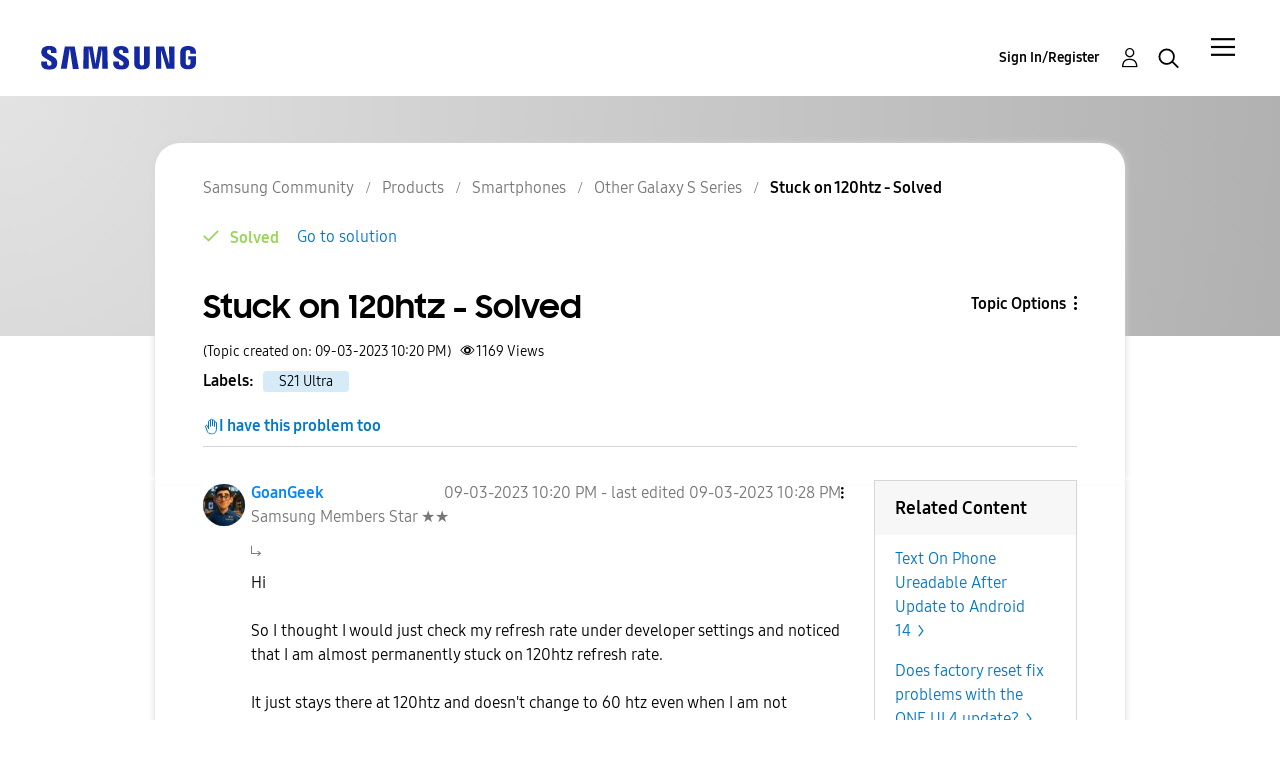

--- FILE ---
content_type: application/x-javascript
request_url: https://assets.adobedtm.com/b738a4af9394/5bb4cd16522b/launch-3bcb02614775.min.js
body_size: 74105
content:
// For license information, see `https://assets.adobedtm.com/b738a4af9394/5bb4cd16522b/launch-3bcb02614775.js`.
window._satellite=window._satellite||{},window._satellite.container={buildInfo:{minified:!0,buildDate:"2025-12-05T14:58:05Z",turbineBuildDate:"2024-08-22T17:32:44Z",turbineVersion:"28.0.0"},environment:{id:"EN0efdc9ef4465495ca361ad950b566c94",stage:"production"},dataElements:{"Country Code":{defaultValue:"",storageDuration:"pageview",modulePath:"core/src/lib/dataElements/customCode.js",settings:{source:function(){var e=_satellite.getVar("Page Name");return e=e.split(":")[0]}}},"TrustArc CCM - notice_gdpr_prefs cookies":{storageDuration:"pageview",modulePath:"core/src/lib/dataElements/customCode.js",settings:{source:function(){return document.cookie.split(";").filter((e=>e.includes("notice_gdpr_prefs")))}}},"5Depth":{defaultValue:"",forceLowerCase:!0,storageDuration:"pageview",modulePath:"core/src/lib/dataElements/customCode.js",settings:{source:function(){var e=_satellite.getVar("Page Name");return depth1=e.split(":")[0],depth2=e.split(":")[1],depth3=e.split(":")[2],depth4=e.split(":")[3],depth5=e.split(":")[4],null==depth5?"":depth1+":"+depth2+":"+depth3+":"+depth4+":"+depth5}}},"Search Keyword":{defaultValue:"",storageDuration:"pageview",modulePath:"core/src/lib/dataElements/queryStringParameter.js",settings:{name:"q",caseInsensitive:!0}},"Search Result":{storageDuration:"pageview",modulePath:"core/src/lib/dataElements/customCode.js",settings:{source:function(){if(document.URL.indexOf("/searchpage/")>0)return document.getElementsByClassName("InfoMessage lia-panel-feedback-banner-note").length>0?"search result:no":"search result:yes"}}},"Qualtrics - Survey ID":{storageDuration:"pageview",modulePath:"core/src/lib/dataElements/customCode.js",settings:{source:function(){return{cz:["ZN_3nNlFm9aNfcad8q","zn3nnlfm9anfcad8q"],de:["ZN_3LbhtN0vlWOowdc","zn3lbhtn0vlwoowdc"],es:["ZN_1N8J7gHRtWLdlBv","zn1n8j7ghrtwldlbv"],pl:["ZN_29cee0ZyTfT6RTH","zn29cee0zytft6rth"],be_fr:["ZN_2axJ1qEdZsvNwx1","zn2axj1qedzsvnwx1"],be:["ZN_2U9nJ33XNa8Xchs","zn2u9nj33xna8xchs"],nl:["ZN_1ePMNCXoiIg0PfR","zn1epmncxoiig0pfr"],fr:["ZN_3EQOOxxtERyWYI4","zn3eqooxxterywyi4"],hr:["ZN_2foGeNEl8gLPcRU","zn2fogenel8glpcru"],hu:["ZN_31o87hG6IPKO81r","zn31o87hg6ipko81r"],se:["ZN_2ahOBsjmsUXEz8y","zn2ahobsjmsuxez8y"],it:["ZN_2rBJLZXLldhuHHM","zn2rbjlzxlldhuhhm"],lt:["ZN_2rUhfoCxvK8I3kv","zn2ruhfocxvk8i3kv"],lv:["ZN_1C4kI15uZMyw0Vi","zn1c4ki15uzmyw0vi"],ee:["ZN_2S0NoA9x1F0oFGR","zn2s0noa9x1f0ofgr"],uk:["ZN_3RrLIhO8ZrChsOp","zn3rrliho8zrchsop"],zz:["ZN_3RrLIhO8ZrChsOp","zn3rrliho8zrchsop"],"matt-test":["ZN_1N8J7gHRtWLdlBv","zn1n8j7ghrtwldlbv"]}[LITHIUM.CommunityJsonObject.TopLevelNode.id]}}},"RSID Mapping":{storageDuration:"pageview",modulePath:"core/src/lib/dataElements/customCode.js",settings:{source:function(){if(document.URL.indexOf("stg-eu.community.samsung.com")>0)var e="sssamsungeucommdev";else{var t=LITHIUM.CommunityJsonObject.TopLevelNode.id;e="be_fr"==t?"sssamsung4be":"sssamsung4"+t}return e}}},"Publicly Configured Communities":{modulePath:"core/src/lib/dataElements/customCode.js",settings:{source:function(){return["be","be_fr","cz","de","ee","es","fr","gr","hr","hu","it","lt","lv","nl","pl","pt","ro","se","uk"]}}},"GCRM ID":{defaultValue:"",cleanText:!0,storageDuration:"pageview",modulePath:"core/src/lib/dataElements/customCode.js",settings:{source:function(){var e=location.search.substr(1),t={};return e.split("&").forEach((function(e){var n=e.split("=");t[n[0]]=decodeURIComponent(n[1])})),t.samid?t.samid.replace(/\s/g,""):""}}},"User Information":{defaultValue:"",modulePath:"core/src/lib/dataElements/customCode.js",settings:{source:function(){var e=_satellite.getVar("Page Track"),t="";return"community contents"==e||"community contest contents"==e?0==LITHIUM.CommunityJsonObject.User.isAnonymous&&null==digitalData.user.user_type?t="not owner":0==LITHIUM.CommunityJsonObject.User.isAnonymous&&"owner"==digitalData.user.user_type?t=digitalData.user.user_type:1==LITHIUM.CommunityJsonObject.User.isAnonymous&&(t="none"):t="none",t+"_"+(1==LITHIUM.CommunityJsonObject.User.isAnonymous?"not logged in":digitalData.user.user_grade)}}},"3Depth":{defaultValue:"",forceLowerCase:!0,storageDuration:"pageview",modulePath:"core/src/lib/dataElements/customCode.js",settings:{source:function(){var e=_satellite.getVar("Page Name");return depth1=e.split(":")[0],depth2=e.split(":")[1],depth3=e.split(":")[2],depth1+":"+depth2+":"+depth3}}},"2Depth":{defaultValue:"",forceLowerCase:!0,storageDuration:"pageview",modulePath:"core/src/lib/dataElements/customCode.js",settings:{source:function(){var e=_satellite.getVar("Page Name");return depth1=e.split(":")[0],depth2=e.split(":")[1],depth1+":"+depth2}}},"Referrer Page":{defaultValue:"",storageDuration:"pageview",modulePath:"core/src/lib/dataElements/javascriptVariable.js",settings:{path:"document.referrer"}},"CTA Name":{defaultValue:"",forceLowerCase:!0,modulePath:"core/src/lib/dataElements/customCode.js",settings:{source:function(){return _satellite.getVar("Page Name").split(":")[0]+":community:"+$(this).attr("data-omni")}}},"Page URL":{defaultValue:"",storageDuration:"pageview",modulePath:"core/src/lib/dataElements/pageInfo.js",settings:{attribute:"url"}},"4Depth":{defaultValue:"",forceLowerCase:!0,storageDuration:"pageview",modulePath:"core/src/lib/dataElements/customCode.js",settings:{source:function(){var e=_satellite.getVar("Page Name");return depth1=e.split(":")[0],depth2=e.split(":")[1],depth3=e.split(":")[2],depth4=e.split(":")[3],null==depth4?"":depth1+":"+depth2+":"+depth3+":"+depth4}}},"URL without Parameter":{storageDuration:"pageview",modulePath:"core/src/lib/dataElements/customCode.js",settings:{source:function(){var e=window.location.pathname,t=e.substring(0,e.lastIndexOf("/"));return window.location.hostname+t}}},"ECID Service - Pre Opt-in":{modulePath:"core/src/lib/dataElements/customCode.js",settings:{source:function(){let e={ecid:!1,aa:!1,target:!1,aam:!1,mediaaa:!1};return _satellite.getVar("TrustArc CCM - Functional Cookies Consent")&&(e.ecid=!0,e.aa=!0,e.target=!0),_satellite.getVar("TrustArc CCM - Advertising Cookies Consent")&&(e.mediaaa=!0,e.aam=!0),e}}},"Page Track":{storageDuration:"pageview",modulePath:"core/src/lib/dataElements/customCode.js",settings:{source:function(){if("undefined"!=typeof LITHIUM){var e=LITHIUM.CommunityJsonObject;return"community "+("Samsung Community"==e.CoreNode.ancestors[0].title&&"CategoryPage"==e.Page.name?"main":"CategoryPage"==e.Page.name&&"CategoryPage"==e.Page.object.page&&"Products"!=e.CoreNode.ancestors[0].title?"section":"ForumPage"==e.Page.name||"BlogPage"==e.Page.name||"Products"==e.CoreNode.ancestors[0].title?"category":"ForumTopicPage"==e.Page.name||"BlogArticlePage"==e.Page.name?"contents":"PostPage"==e.Page.name?"editor":"ContestPage"==e.Page.name?"contest category":"ContestSubmissionPage"==e.Page.name?"contest contents":"SearchPage"==e.Page.name?"search":"ViewProfilePage"==e.Page.name||"MyProfilePage"==e.Page.name?"profile":"others")}}}},"RSID Mapping 2":{storageDuration:"pageview",modulePath:"core/src/lib/dataElements/customCode.js",settings:{source:function(){if(document.URL.indexOf("stg-eu.community.samsung.com")>0)var e="sssamsungeucommdev";else{var t=LITHIUM.CommunityJsonObject.TopLevelNode.id,n=["be","be_fr","de","es","nl","pt","uk"],r={be_fr:"befr"}[t]??t;n.includes(t)&&(e="samsungeusssamsung4"+r)}return e}}},"TrustArc CCM - Analytics Cookies Consent":{modulePath:"core/src/lib/dataElements/customCode.js",settings:{source:function(){return!!document.cookie.match(/\bnotice_gdpr_prefs=[^:]*1[^:]*:/)}}},"TrustArc CCM - Functional Cookies Consent":{modulePath:"core/src/lib/dataElements/customCode.js",settings:{source:function(){return!!document.cookie.match(/\bnotice_gdpr_prefs=[^:]*2[^:]*:/)}}},"TrustArc CCM - Advertising Cookies Consent":{modulePath:"core/src/lib/dataElements/customCode.js",settings:{source:function(){return!!document.cookie.match(/\bnotice_gdpr_prefs=[^:]*3[^:]*:/)}}},"ORGID Mapping":{storageDuration:"pageview",modulePath:"core/src/lib/dataElements/customCode.js",settings:{source:function(){var e="undefined"!=typeof LITHIUM,t=e?LITHIUM.CommunityJsonObject:window.country,n=e?t.TopLevelNode.id:t,r="";return"cz"==n||"ee"==n?r="5B00B03459662D570A495C70":"fr"==n?r="3FB165E655DF866E7F000101":"gr"==n||"hr"==n||"hu"==n||"ie"==n?r="5B00B03459662D570A495C70":"it"==n?r="26CABB6555DF8A4C7F000101":"lt"==n||"lv"==n?r="5B00B03459662D570A495C70":"pl"==n?r="4F2F4BC2570FC9C27F000101":"ro"==n?r="5B00B03459662D570A495C70":"na"==n||"se"==n?r="34090DB255DF7DAB7F000101":"sk"==n&&(r="5B00B03459662D570A495C70"),["be","be_fr","de","es","nl","pt","uk"].includes(n)&&(r="470D362A62188DCD0A495F88"),console.log("ORGID CALCULATED: ",r),r}}},"CTA Name Area Page":{defaultValue:"",forceLowerCase:!0,modulePath:"core/src/lib/dataElements/customCode.js",settings:{source:function(){return $(this).attr("data-omni")+":"+_satellite.getVar("Page Name")}}},"Page Name":{defaultValue:"",forceLowerCase:!0,storageDuration:"pageview",modulePath:"core/src/lib/dataElements/customCode.js",settings:{source:function(){var e=LITHIUM.CommunityJsonObject,t=e.TopLevelNode.id;LITHIUM.Components.ORIGINAL_PAGE_NAME,document.URL,e.WebTracking.path_en&&(e.WebTracking.path=e.WebTracking.path_en);var n=t+":community";const r=e.WebTracking.path.split(/(?<=[\w])\//gi);var o=r.length;if(o<3)"Samsung Community"==e.CoreNode.ancestors[0].title&&("CategoryPage"==e.Page.name?n+=":main":n=n+":"+e.Page.name);else{for(a=2;a<o;a++){const e=r[a];e.includes(":")&&(1==e.split(":")[1].startsWith("Re")?n+=":"+LITHIUM.CommunityJsonObject.Page.object.subject:n+=":"+e.split(":")[1])}"KudosLeaderboardPage"!=e.Page.name&&"PostPage"!=e.Page.name&&"EmailMessagePage"!=e.Page.name||(n+=":"+e.Page.name)}if(-1!=document.location.href.indexOf("/tab/")&&"SearchPage"!=e.Page.name){for(var i=document.location.href.split("/"),a=0;a<i.length;a++)"tab"===i[a]&&(i=i.splice(a,2));var s=i[1];console.log("url path includes tab")}return s&&(n=n+":"+s),n}}},"Login Status":{defaultValue:"",forceLowerCase:!0,storageDuration:"pageview",modulePath:"core/src/lib/dataElements/customCode.js",settings:{source:function(){return 1==LITHIUM.CommunityJsonObject.User.isAnonymous?"logged out":"logged in"}}},"TrustArc CCM - Language Code":{storageDuration:"pageview",modulePath:"core/src/lib/dataElements/customCode.js",settings:{source:function(){const e=LITHIUM.CommunityJsonObject.TopLevelNode.id,t={be_fr:"fr_BE",be:"nl_BE",cz:"cs",ee:"et",gr:"el"};let n=null;return _satellite.getVar("Publicly Configured Communities").includes(e)&&(n=t[e]??e),n}}},"TrustArc CCM - Advertising Cookies Consent (falsey)":{modulePath:"core/src/lib/dataElements/customCode.js",settings:{source:function(){return!_satellite.getVar("TrustArc CCM - Advertising Cookies Consent")}}}},extensions:{"activity-map-customizer":{displayName:"Activity Map Customizer",hostedLibFilesBaseUrl:"https://assets.adobedtm.com/extensions/EP8f3235f32f144a92b9bef5b1bd1231bb/",modules:{}},"adobe-mcid":{displayName:"Experience Cloud ID Service",hostedLibFilesBaseUrl:"https://assets.adobedtm.com/extensions/EPf0412a5c65e5429ab0e5ed8ba2256510/",settings:{orgId:"%ORGID Mapping%",variables:[{name:"loadTimeout",value:"10000"},{name:"trackingServer",value:"nmetrics.samsung.com"},{name:"trackingServerSecure",value:"smetrics.samsung.com"},{name:"marketingCloudServer",value:"nmetrics.samsung.com"},{name:"marketingCloudServerSecure",value:"smetrics.samsung.com"},{name:"disableThirdPartyCookies",value:"%TrustArc CCM - Advertising Cookies Consent (falsey)%"}],doesOptInApply:!0,preOptInApprovalInput:"%ECID Service - Pre Opt-in%"},modules:{"adobe-mcid/src/lib/sharedModules/mcidInstance.js":{script:function(e,t,n,r){"use strict";var o=n("@adobe/reactor-document"),i=n("../codeLibrary/VisitorAPI"),a=n("../../view/utils/timeUnits"),s=function(e){return e.reduce((function(e,t){var n=/^(true|false)$/i.test(t.value)?JSON.parse(t.value):t.value;return e[t.name]=n,e}),{})},c=function(e){var t=r.getExtensionSettings();if("string"!=typeof t.orgId)throw new TypeError("Org ID is not a string.");var n=s(t.variables||[]),o=t.doesOptInApply;o&&("boolean"==typeof o?n.doesOptInApply=o:t.optInCallback&&(n.doesOptInApply=t.optInCallback));var i=t.isOptInStorageEnabled;i&&(n.isOptInStorageEnabled=i);var c=t.optInCookieDomain;c&&(n.optInCookieDomain=c);var u=t.optInStorageExpiry;if(u){var l=t.timeUnit;if(l&&a[l]){var d=u*a[l];n.optInStorageExpiry=d}}else!0===i&&(n.optInStorageExpiry=33696e3);var f=t.previousPermissions;f&&(n.previousPermissions=f);var p=t.preOptInApprovals;if(p)n.preOptInApprovals=p;else{var g=t.preOptInApprovalInput;g&&(n.preOptInApprovals=g)}var m=t.isIabContext;m&&(n.isIabContext=m);var h=e.getInstance(t.orgId,n);return r.logger.info('Created instance using orgId: "'+t.orgId+'"'),r.logger.info("Set variables: "+JSON.stringify(n)),h.getMarketingCloudVisitorID((function(e){r.logger.info("Obtained Marketing Cloud Visitor Id: "+e)}),!0),h},u=function(e){return(r.getExtensionSettings().pathExclusions||[]).some((function(t){return t.valueIsRegex?new RegExp(t.value,"i").test(e):t.value===e}))},l=null;_satellite.getVisitorId=function(){return l},u(o.location.pathname)?r.logger.warn("MCID library not loaded. One of the path exclusions matches the current path."):l=c(i),e.exports=l},name:"mcid-instance",shared:!0},"adobe-mcid/src/lib/codeLibrary/VisitorAPI.js":{script:function(e){e.exports=(function(){"use strict";function e(t){return(e="function"==typeof Symbol&&"symbol"==typeof Symbol.iterator?function(e){return typeof e}:function(e){return e&&"function"==typeof Symbol&&e.constructor===Symbol&&e!==Symbol.prototype?"symbol":typeof e})(t)}function t(e,t,n){return t in e?Object.defineProperty(e,t,{value:n,enumerable:!0,configurable:!0,writable:!0}):e[t]=n,e}function n(){return{callbacks:{},add:function(e,t){this.callbacks[e]=this.callbacks[e]||[];var n=this.callbacks[e].push(t)-1,r=this;return function(){r.callbacks[e].splice(n,1)}},execute:function(e,t){if(this.callbacks[e]){t=(t=void 0===t?[]:t)instanceof Array?t:[t];try{for(;this.callbacks[e].length;){var n=this.callbacks[e].shift();"function"==typeof n?n.apply(null,t):n instanceof Array&&n[1].apply(n[0],t)}delete this.callbacks[e]}catch(e){}}},executeAll:function(e,t){(t||e&&!T.isObjectEmpty(e))&&Object.keys(this.callbacks).forEach((function(t){var n=void 0!==e[t]?e[t]:"";this.execute(t,n)}),this)},hasCallbacks:function(){return Boolean(Object.keys(this.callbacks).length)}}}function r(e,t,n){var r=null==e?void 0:e[t];return void 0===r?n:r}function o(e){for(var t=/^\d+$/,n=0,r=e.length;n<r;n++)if(!t.test(e[n]))return!1;return!0}function i(e,t){for(;e.length<t.length;)e.push("0");for(;t.length<e.length;)t.push("0")}function a(e,t){for(var n=0;n<e.length;n++){var r=parseInt(e[n],10),o=parseInt(t[n],10);if(r>o)return 1;if(o>r)return-1}return 0}function s(e,t){if(e===t)return 0;var n=e.toString().split("."),r=t.toString().split(".");return o(n.concat(r))?(i(n,r),a(n,r)):NaN}function c(e){return e===Object(e)&&0===Object.keys(e).length}function u(e){return"function"==typeof e||e instanceof Array&&e.length}function l(){var e=arguments.length>0&&void 0!==arguments[0]?arguments[0]:"",t=arguments.length>1&&void 0!==arguments[1]?arguments[1]:function(){return!0};this.log=le("log",e,t),this.warn=le("warn",e,t),this.error=le("error",e,t)}function d(){var e=(arguments.length>0&&void 0!==arguments[0]?arguments[0]:{}).cookieName,t=(arguments.length>1&&void 0!==arguments[1]?arguments[1]:{}).cookies;if(!e||!t)return{get:Ee,set:Ee,remove:Ee};var n={remove:function(){t.remove(e)},get:function(){var n=t.get(e),r={};try{r=JSON.parse(n)}catch(n){r={}}return r},set:function(r,o){o=o||{};var i=n.get(),a=Object.assign(i,r);t.set(e,JSON.stringify(a),{domain:o.optInCookieDomain||"",cookieLifetime:o.optInStorageExpiry||3419e4,expires:!0})}};return n}function f(e){this.name=this.constructor.name,this.message=e,"function"==typeof Error.captureStackTrace?Error.captureStackTrace(this,this.constructor):this.stack=new Error(e).stack}function p(){function e(e,t){var n=me(e);return n.length?n.every((function(e){return!!t[e]})):he(t)}function t(){D(S),E(te.COMPLETE),h(m.status,m.permissions),s&&g.set(m.permissions,{optInCookieDomain:c,optInStorageExpiry:u}),v.execute(Oe)}function n(e){return function(n,r){if(!ve(n))throw new Error("[OptIn] Invalid category(-ies). Please use the `OptIn.Categories` enum.");return E(te.CHANGED),Object.assign(S,ye(me(n),e)),r||t(),m}}var r=arguments.length>0&&void 0!==arguments[0]?arguments[0]:{},o=r.doesOptInApply,i=r.previousPermissions,a=r.preOptInApprovals,s=r.isOptInStorageEnabled,c=r.optInCookieDomain,u=r.optInStorageExpiry,l=r.isIabContext,f=(arguments.length>1&&void 0!==arguments[1]?arguments[1]:{}).cookies,p=De(i);ke(p,"Invalid `previousPermissions`!"),ke(a,"Invalid `preOptInApprovals`!");var g=d({cookieName:"adobeujs-optin"},{cookies:f}),m=this,h=ee(m),v=se(),y=_e(p),b=_e(a),C=s?g.get():{},_={},w=function(e,t){return we(e)||t&&we(t)?te.COMPLETE:te.PENDING}(y,C),I=function(e,t,n){var r=ye(ae,!o);return o?Object.assign({},r,e,t,n):r}(b,y,C),S=be(I),E=function(e){return w=e},D=function(e){return I=e};m.deny=n(!1),m.approve=n(!0),m.denyAll=m.deny.bind(m,ae),m.approveAll=m.approve.bind(m,ae),m.isApproved=function(t){return e(t,m.permissions)},m.isPreApproved=function(t){return e(t,b)},m.fetchPermissions=function(e){var t=arguments.length>1&&void 0!==arguments[1]&&arguments[1],n=t?m.on(te.COMPLETE,e):Ee;return!o||o&&m.isComplete||a?e(m.permissions):t||v.add(Oe,(function(){return e(m.permissions)})),n},m.complete=function(){m.status===te.CHANGED&&t()},m.registerPlugin=function(e){if(!e||!e.name||"function"!=typeof e.onRegister)throw new Error(Me);_[e.name]||(_[e.name]=e,e.onRegister.call(e,m))},m.execute=Te(_),m.memoizeContent=function(e){Se(e)&&g.set(e,{optInCookieDomain:c,optInStorageExpiry:u})},m.getMemoizedContent=function(e){var t=g.get();if(t)return t[e]},Object.defineProperties(m,{permissions:{get:function(){return I}},status:{get:function(){return w}},Categories:{get:function(){return ne}},doesOptInApply:{get:function(){return!!o}},isPending:{get:function(){return m.status===te.PENDING}},isComplete:{get:function(){return m.status===te.COMPLETE}},__plugins:{get:function(){return Object.keys(_)}},isIabContext:{get:function(){return l}}})}function g(e,t){function n(){o=null,e.call(e,new f("The call took longer than you wanted!"))}function r(){o&&(clearTimeout(o),e.apply(e,arguments))}if(void 0===t)return e;var o=setTimeout(n,t);return r}function m(){if(window.__tcfapi)return window.__tcfapi;var e=window;if(e!==window.top){for(var t;!t;){e=e.parent;try{e.frames.__tcfapiLocator&&(t=e)}catch(e){}if(e===window.top)break}if(t){var n={};return window.__tcfapi=function(e,r,o,i){var a=Math.random()+"",s={__tcfapiCall:{command:e,parameter:i,version:r,callId:a}};n[a]=o,t.postMessage(s,"*")},window.addEventListener("message",(function(e){var t=e.data;if("string"==typeof t)try{t=JSON.parse(e.data)}catch(e){}if(t.__tcfapiReturn){var r=t.__tcfapiReturn;"function"==typeof n[r.callId]&&(n[r.callId](r.returnValue,r.success),delete n[r.callId])}}),!1),window.__tcfapi}pe.error("__tcfapi not found")}else pe.error("__tcfapi not found")}function h(e,t){var n=arguments.length>2&&void 0!==arguments[2]?arguments[2]:[],r=!0===e.vendor.consents[t],o=n.every((function(t){return!0===e.purpose.consents[t]}));return r&&o}function v(){var e=this;e.name="iabPlugin",e.version="0.0.2";var t,n=se(),r={transparencyAndConsentData:null},o=function(e){var t=arguments.length>1&&void 0!==arguments[1]?arguments[1]:{};return r[e]=t};e.fetchConsentData=function(e){var t=g(e.callback,e.timeout);i({callback:t})},e.isApproved=function(e){var t=e.callback,n=e.category,o=e.timeout;if(r.transparencyAndConsentData)return t(null,h(r.transparencyAndConsentData,re[n],oe[n]));var a=g((function(e,r){t(e,h(r,re[n],oe[n]))}),o);i({category:n,callback:a})},e.onRegister=function(n){t=n;var r=Object.keys(re),o=function(e,t){!e&&t&&(r.forEach((function(e){var r=h(t,re[e],oe[e]);n[r?"approve":"deny"](e,!0)})),n.complete())};e.fetchConsentData({callback:o})};var i=function(e){var i=e.callback;if(r.transparencyAndConsentData)return i(null,r.transparencyAndConsentData);n.add("FETCH_CONSENT_DATA",i),a((function(e,i){if(i){var a=be(e),s=t.getMemoizedContent("iabConsentHash"),c=fe(a.tcString).toString(32);a.consentString=e.tcString,a.hasConsentChangedSinceLastCmpPull=s!==c,o("transparencyAndConsentData",a),t.memoizeContent({iabConsentHash:c})}n.execute("FETCH_CONSENT_DATA",[null,r.transparencyAndConsentData])}))},a=function(e){var t=Ae(re),n=m();"function"==typeof n&&n("getTCData",2,e,t)}}var y="undefined"!=typeof globalThis?globalThis:"undefined"!=typeof window?window:"undefined"!=typeof global?global:"undefined"!=typeof self?self:{};Object.assign=Object.assign||function(e){for(var t,n,r=1;r<arguments.length;++r)for(t in n=arguments[r])Object.prototype.hasOwnProperty.call(n,t)&&(e[t]=n[t]);return e};var b,C,_={MESSAGES:{HANDSHAKE:"HANDSHAKE",GETSTATE:"GETSTATE",PARENTSTATE:"PARENTSTATE"},STATE_KEYS_MAP:{MCMID:"MCMID",MCAID:"MCAID",MCAAMB:"MCAAMB",MCAAMLH:"MCAAMLH",MCOPTOUT:"MCOPTOUT",CUSTOMERIDS:"CUSTOMERIDS"},ASYNC_API_MAP:{MCMID:"getMarketingCloudVisitorID",MCAID:"getAnalyticsVisitorID",MCAAMB:"getAudienceManagerBlob",MCAAMLH:"getAudienceManagerLocationHint",MCOPTOUT:"isOptedOut",ALLFIELDS:"getVisitorValues"},SYNC_API_MAP:{CUSTOMERIDS:"getCustomerIDs"},ALL_APIS:{MCMID:"getMarketingCloudVisitorID",MCAAMB:"getAudienceManagerBlob",MCAAMLH:"getAudienceManagerLocationHint",MCOPTOUT:"isOptedOut",MCAID:"getAnalyticsVisitorID",CUSTOMERIDS:"getCustomerIDs",ALLFIELDS:"getVisitorValues"},FIELDGROUP_TO_FIELD:{MC:"MCMID",A:"MCAID",AAM:"MCAAMB"},FIELDS:{MCMID:"MCMID",MCOPTOUT:"MCOPTOUT",MCAID:"MCAID",MCAAMLH:"MCAAMLH",MCAAMB:"MCAAMB"},AUTH_STATE:{UNKNOWN:0,AUTHENTICATED:1,LOGGED_OUT:2},OPT_OUT:{GLOBAL:"global"},SAME_SITE_VALUES:{LAX:"Lax",STRICT:"Strict",NONE:"None"}},w=_.STATE_KEYS_MAP,I=function(e){function t(){}function n(t,n){var r=this;return function(){var o=e(0,t),i={};return i[t]=o,r.setStateAndPublish(i),n(o),o}}this.getMarketingCloudVisitorID=function(e){e=e||t;var r=this.findField(w.MCMID,e),o=n.call(this,w.MCMID,e);return void 0!==r?r:o()},this.getVisitorValues=function(e){this.getMarketingCloudVisitorID((function(t){e({MCMID:t})}))}},S=_.MESSAGES,E=_.ASYNC_API_MAP,D=_.SYNC_API_MAP,k=function(){function e(){}function t(e,t){var n=this;return function(){return n.callbackRegistry.add(e,t),n.messageParent(S.GETSTATE),""}}function n(n){this[E[n]]=function(r){r=r||e;var o=this.findField(n,r),i=t.call(this,n,r);return void 0!==o?o:i()}}function r(t){this[D[t]]=function(){return this.findField(t,e)||{}}}Object.keys(E).forEach(n,this),Object.keys(D).forEach(r,this)},P=_.ASYNC_API_MAP,A=function(){Object.keys(P).forEach((function(e){this[P[e]]=function(t){this.callbackRegistry.add(e,t)}}),this)},T=function(e,t){return e(t={exports:{}},t.exports),t.exports}((function(t,n){n.isObjectEmpty=function(e){return e===Object(e)&&0===Object.keys(e).length},n.isValueEmpty=function(e){return""===e||n.isObjectEmpty(e)};var r=function(){var e=navigator.appName,t=navigator.userAgent;return"Microsoft Internet Explorer"===e||t.indexOf("MSIE ")>=0||t.indexOf("Trident/")>=0&&t.indexOf("Windows NT 6")>=0};n.getIeVersion=function(){return document.documentMode?document.documentMode:r()?7:null},n.encodeAndBuildRequest=function(e,t){return e.map(encodeURIComponent).join(t)},n.isObject=function(t){return null!==t&&"object"===e(t)&&!1===Array.isArray(t)},n.defineGlobalNamespace=function(){return window.adobe=n.isObject(window.adobe)?window.adobe:{},window.adobe},n.pluck=function(e,t){return t.reduce((function(t,n){return e[n]&&(t[n]=e[n]),t}),Object.create(null))},n.parseOptOut=function(e,t,n){t||(t=n,e.d_optout&&e.d_optout instanceof Array&&(t=e.d_optout.join(",")));var r=parseInt(e.d_ottl,10);return isNaN(r)&&(r=7200),{optOut:t,d_ottl:r}},n.normalizeBoolean=function(e){var t=e;return"true"===e?t=!0:"false"===e&&(t=!1),t}})),O=(T.isObjectEmpty,T.isValueEmpty,T.getIeVersion,T.encodeAndBuildRequest,T.isObject,T.defineGlobalNamespace,T.pluck,T.parseOptOut,T.normalizeBoolean,n),M=_.MESSAGES,x={0:"prefix",1:"orgID",2:"state"},N=function(e,t){this.parse=function(e){try{var t={};return e.data.split("|").forEach((function(e,n){void 0!==e&&(t[x[n]]=2!==n?e:JSON.parse(e))})),t}catch(e){}},this.isInvalid=function(n){var r=this.parse(n);if(!r||Object.keys(r).length<2)return!0;var o=e!==r.orgID,i=!t||n.origin!==t,a=-1===Object.keys(M).indexOf(r.prefix);return o||i||a},this.send=function(n,r,o){var i=r+"|"+e;o&&o===Object(o)&&(i+="|"+JSON.stringify(o));try{n.postMessage(i,t)}catch(e){}}},L=_.MESSAGES,j=function(e,t,n,r){function o(e){Object.assign(p,e)}function i(e){Object.assign(p.state,e),Object.assign(p.state.ALLFIELDS,e),p.callbackRegistry.executeAll(p.state)}function a(e){if(!h.isInvalid(e)){m=!1;var t=h.parse(e);p.setStateAndPublish(t.state)}}function s(e){!m&&g&&(m=!0,h.send(r,e))}function c(){o(new I(n._generateID)),p.getMarketingCloudVisitorID(),p.callbackRegistry.executeAll(p.state,!0),y.removeEventListener("message",u)}function u(e){if(!h.isInvalid(e)){var t=h.parse(e);m=!1,y.clearTimeout(p._handshakeTimeout),y.removeEventListener("message",u),o(new k(p)),y.addEventListener("message",a),p.setStateAndPublish(t.state),p.callbackRegistry.hasCallbacks()&&s(L.GETSTATE)}}function l(){g&&postMessage?(y.addEventListener("message",u),s(L.HANDSHAKE),p._handshakeTimeout=setTimeout(c,250)):c()}function d(){y.s_c_in||(y.s_c_il=[],y.s_c_in=0),p._c="Visitor",p._il=y.s_c_il,p._in=y.s_c_in,p._il[p._in]=p,y.s_c_in++}function f(){function e(e){0!==e.indexOf("_")&&"function"==typeof n[e]&&(p[e]=function(){})}Object.keys(n).forEach(e),p.getSupplementalDataID=n.getSupplementalDataID,p.isAllowed=function(){return!0}}var p=this,g=t.whitelistParentDomain;p.state={ALLFIELDS:{}},p.version=n.version,p.marketingCloudOrgID=e,p.cookieDomain=n.cookieDomain||"",p._instanceType="child";var m=!1,h=new N(e,g);p.callbackRegistry=O(),p.init=function(){d(),f(),o(new A(p)),l()},p.findField=function(e,t){if(void 0!==p.state[e])return t(p.state[e]),p.state[e]},p.messageParent=s,p.setStateAndPublish=i},R=_.MESSAGES,V=_.ALL_APIS,F=_.ASYNC_API_MAP,U=_.FIELDGROUP_TO_FIELD,H=function(e,t){function n(){var t={};return Object.keys(V).forEach((function(n){var r=V[n],o=e[r]();T.isValueEmpty(o)||(t[n]=o)})),t}function r(){var t=[];return e._loading&&Object.keys(e._loading).forEach((function(n){if(e._loading[n]){var r=U[n];t.push(r)}})),t.length?t:null}function o(t){return function n(){var o=r();if(o){var i=F[o[0]];e[i](n,!0)}else t()}}function i(e,r){var o=n();t.send(e,r,o)}function a(e){c(e),i(e,R.HANDSHAKE)}function s(e){o((function(){i(e,R.PARENTSTATE)}))()}function c(n){function r(r){o.call(e,r),t.send(n,R.PARENTSTATE,{CUSTOMERIDS:e.getCustomerIDs()})}var o=e.setCustomerIDs;e.setCustomerIDs=r}return function(e){t.isInvalid(e)||(t.parse(e).prefix===R.HANDSHAKE?a:s)(e.source)}},B=function(e,t){function n(e){return function(n){r[e]=n,++o===i&&t(r)}}var r={},o=0,i=Object.keys(e).length;Object.keys(e).forEach((function(t){var r=e[t];if(r.fn){var o=r.args||[];o.unshift(n(t)),r.fn.apply(r.context||null,o)}}))},q={get:function(e){e=encodeURIComponent(e);var t=(";"+document.cookie).split(" ").join(";"),n=t.indexOf(";"+e+"="),r=n<0?n:t.indexOf(";",n+1);return n<0?"":decodeURIComponent(t.substring(n+2+e.length,r<0?t.length:r))},set:function(e,t,n){var o=r(n,"cookieLifetime"),i=r(n,"expires"),a=r(n,"domain"),s=r(n,"secure"),c=r(n,"sameSite"),u=s?"Secure":"",l=c?"SameSite="+c+";":"";if(i&&"SESSION"!==o&&"NONE"!==o){var d=""!==t?parseInt(o||0,10):-60;if(d)(i=new Date).setTime(i.getTime()+1e3*d);else if(1===i){var f=(i=new Date).getYear();i.setYear(f+2+(f<1900?1900:0))}}else i=0;return e&&"NONE"!==o?(document.cookie=encodeURIComponent(e)+"="+encodeURIComponent(t)+"; path=/;"+(i?" expires="+i.toGMTString()+";":"")+(a?" domain="+a+";":"")+l+u,this.get(e)===t):0},remove:function(e,t){var n=r(t,"domain");n=n?" domain="+n+";":"";var o=r(t,"secure"),i=r(t,"sameSite"),a=o?"Secure":"",s=i?"SameSite="+i+";":"";document.cookie=encodeURIComponent(e)+"=; Path=/; Expires=Thu, 01 Jan 1970 00:00:01 GMT;"+n+s+a}},W=function(e,t){!e&&y.location&&(e=y.location.hostname);var n,r=e.split("."),o=t||{};for(n=r.length-2;n>=0;n--)if(o.domain=r.slice(n).join("."),q.set("test","cookie",o))return q.remove("test",o),o.domain;return""},G={compare:s,isLessThan:function(e,t){return s(e,t)<0},areVersionsDifferent:function(e,t){return 0!==s(e,t)},isGreaterThan:function(e,t){return s(e,t)>0},isEqual:function(e,t){return 0===s(e,t)}},Y=!!y.postMessage,z={postMessage:function(e,t,n){var r=1;t&&(Y?n.postMessage(e,t.replace(/([^:]+:\/\/[^\/]+).*/,"$1")):t&&(n.location=t.replace(/#.*$/,"")+"#"+ +new Date+r+++"&"+e))},receiveMessage:function(e,t){var n;try{Y&&(e&&(n=function(n){if("string"==typeof t&&n.origin!==t||"[object Function]"===Object.prototype.toString.call(t)&&!1===t(n.origin))return!1;e(n)}),y.addEventListener?y[e?"addEventListener":"removeEventListener"]("message",n):y[e?"attachEvent":"detachEvent"]("onmessage",n))}catch(e){}}},J=function(e){var t,n,r="0123456789",o="",i="",a=8,s=10,c=10;if(1==e){for(r+="ABCDEF",t=0;16>t;t++)n=Math.floor(Math.random()*a),o+=r.substring(n,n+1),n=Math.floor(Math.random()*a),i+=r.substring(n,n+1),a=16;return o+"-"+i}for(t=0;19>t;t++)n=Math.floor(Math.random()*s),o+=r.substring(n,n+1),0===t&&9==n?s=3:((1==t||2==t)&&10!=s&&2>n||2<t)&&(s=10),n=Math.floor(Math.random()*c),i+=r.substring(n,n+1),0===t&&9==n?c=3:((1==t||2==t)&&10!=c&&2>n||2<t)&&(c=10);return o+i},Q=function(e){return{corsMetadata:function(){var e="none",t=!0;return"undefined"!=typeof XMLHttpRequest&&XMLHttpRequest===Object(XMLHttpRequest)&&("withCredentials"in new XMLHttpRequest?e="XMLHttpRequest":"undefined"!=typeof XDomainRequest&&XDomainRequest===Object(XDomainRequest)&&(t=!1),Object.prototype.toString.call(y.HTMLElement).indexOf("Constructor")>0&&(t=!1)),{corsType:e,corsCookiesEnabled:t}}(),getCORSInstance:function(){return"none"===this.corsMetadata.corsType?null:new y[this.corsMetadata.corsType]},fireCORS:function(t,n){function r(e){var n;try{if((n=JSON.parse(e))!==Object(n))return void o.handleCORSError(t,null,"Response is not JSON")}catch(e){return void o.handleCORSError(t,e,"Error parsing response as JSON")}try{for(var r=t.callback,i=y,a=0;a<r.length;a++)i=i[r[a]];i(n)}catch(e){o.handleCORSError(t,e,"Error forming callback function")}}var o=this;n&&(t.loadErrorHandler=n);try{var i=this.getCORSInstance();i.open("get",t.corsUrl+"&ts="+(new Date).getTime(),!0),"XMLHttpRequest"===this.corsMetadata.corsType&&(i.withCredentials=!0,i.timeout=e.loadTimeout,i.setRequestHeader("Content-Type","application/x-www-form-urlencoded"),i.onreadystatechange=function(){4===this.readyState&&200===this.status&&r(this.responseText)}),i.onerror=function(e){o.handleCORSError(t,e,"onerror")},i.ontimeout=function(e){o.handleCORSError(t,e,"ontimeout")},i.send(),e._log.requests.push(t.corsUrl)}catch(e){this.handleCORSError(t,e,"try-catch")}},handleCORSError:function(t,n,r){e.CORSErrors.push({corsData:t,error:n,description:r}),t.loadErrorHandler&&("ontimeout"===r?t.loadErrorHandler(!0):t.loadErrorHandler(!1))}}},$={POST_MESSAGE_ENABLED:!!y.postMessage,DAYS_BETWEEN_SYNC_ID_CALLS:1,MILLIS_PER_DAY:864e5,ADOBE_MC:"adobe_mc",ADOBE_MC_SDID:"adobe_mc_sdid",VALID_VISITOR_ID_REGEX:/^[0-9a-fA-F\-]+$/,ADOBE_MC_TTL_IN_MIN:5,VERSION_REGEX:/vVersion\|((\d+\.)?(\d+\.)?(\*|\d+))(?=$|\|)/,FIRST_PARTY_SERVER_COOKIE:"s_ecid"},X=function(e,t){var n=y.document;return{THROTTLE_START:3e4,MAX_SYNCS_LENGTH:649,throttleTimerSet:!1,id:null,onPagePixels:[],iframeHost:null,getIframeHost:function(e){if("string"==typeof e){var t=e.split("/");return t[0]+"//"+t[2]}},subdomain:null,url:null,getUrl:function(){var t,r="http://fast.",o="?d_nsid="+e.idSyncContainerID+"#"+encodeURIComponent(n.location.origin);return this.subdomain||(this.subdomain="nosubdomainreturned"),e.loadSSL&&(r=e.idSyncSSLUseAkamai?"https://fast.":"https://"),t=r+this.subdomain+".demdex.net/dest5.html"+o,this.iframeHost=this.getIframeHost(t),this.id="destination_publishing_iframe_"+this.subdomain+"_"+e.idSyncContainerID,t},checkDPIframeSrc:function(){var t="?d_nsid="+e.idSyncContainerID+"#"+encodeURIComponent(n.location.href);"string"==typeof e.dpIframeSrc&&e.dpIframeSrc.length&&(this.id="destination_publishing_iframe_"+(e._subdomain||this.subdomain||(new Date).getTime())+"_"+e.idSyncContainerID,this.iframeHost=this.getIframeHost(e.dpIframeSrc),this.url=e.dpIframeSrc+t)},idCallNotProcesssed:null,doAttachIframe:!1,startedAttachingIframe:!1,iframeHasLoaded:null,iframeIdChanged:null,newIframeCreated:null,originalIframeHasLoadedAlready:null,iframeLoadedCallbacks:[],regionChanged:!1,timesRegionChanged:0,sendingMessages:!1,messages:[],messagesPosted:[],messagesReceived:[],
messageSendingInterval:$.POST_MESSAGE_ENABLED?null:100,onPageDestinationsFired:[],jsonForComparison:[],jsonDuplicates:[],jsonWaiting:[],jsonProcessed:[],canSetThirdPartyCookies:!0,receivedThirdPartyCookiesNotification:!1,readyToAttachIframePreliminary:function(){return!(e.idSyncDisableSyncs||e.disableIdSyncs||e.idSyncDisable3rdPartySyncing||e.disableThirdPartyCookies||e.disableThirdPartyCalls)},readyToAttachIframe:function(){return this.readyToAttachIframePreliminary()&&(this.doAttachIframe||e._doAttachIframe)&&(this.subdomain&&"nosubdomainreturned"!==this.subdomain||e._subdomain)&&this.url&&!this.startedAttachingIframe},attachIframe:function(){function e(){(o=n.createElement("iframe")).sandbox="allow-scripts allow-same-origin",o.title="Adobe ID Syncing iFrame",o.id=r.id,o.name=r.id+"_name",o.style.cssText="display: none; width: 0; height: 0;",o.src=r.url,r.newIframeCreated=!0,t(),n.body.appendChild(o)}function t(e){o.addEventListener("load",(function(){o.className="aamIframeLoaded",r.iframeHasLoaded=!0,r.fireIframeLoadedCallbacks(e),r.requestToProcess()}))}this.startedAttachingIframe=!0;var r=this,o=n.getElementById(this.id);o?"IFRAME"!==o.nodeName?(this.id+="_2",this.iframeIdChanged=!0,e()):(this.newIframeCreated=!1,"aamIframeLoaded"!==o.className?(this.originalIframeHasLoadedAlready=!1,t("The destination publishing iframe already exists from a different library, but hadn't loaded yet.")):(this.originalIframeHasLoadedAlready=!0,this.iframeHasLoaded=!0,this.iframe=o,this.fireIframeLoadedCallbacks("The destination publishing iframe already exists from a different library, and had loaded alresady."),this.requestToProcess())):e(),this.iframe=o},fireIframeLoadedCallbacks:function(e){this.iframeLoadedCallbacks.forEach((function(t){"function"==typeof t&&t({message:e||"The destination publishing iframe was attached and loaded successfully."})})),this.iframeLoadedCallbacks=[]},requestToProcess:function(t){function n(){o.jsonForComparison.push(t),o.jsonWaiting.push(t),o.processSyncOnPage(t)}var r,o=this;if(t===Object(t)&&t.ibs)if(r=JSON.stringify(t.ibs||[]),this.jsonForComparison.length){var i,a,s,c=!1;for(i=0,a=this.jsonForComparison.length;i<a;i++)if(s=this.jsonForComparison[i],r===JSON.stringify(s.ibs||[])){c=!0;break}c?this.jsonDuplicates.push(t):n()}else n();if((this.receivedThirdPartyCookiesNotification||!$.POST_MESSAGE_ENABLED||this.iframeHasLoaded)&&this.jsonWaiting.length){var u=this.jsonWaiting.shift();this.process(u),this.requestToProcess()}e.idSyncDisableSyncs||e.disableIdSyncs||!this.iframeHasLoaded||!this.messages.length||this.sendingMessages||(this.throttleTimerSet||(this.throttleTimerSet=!0,setTimeout((function(){o.messageSendingInterval=$.POST_MESSAGE_ENABLED?null:150}),this.THROTTLE_START)),this.sendingMessages=!0,this.sendMessages())},getRegionAndCheckIfChanged:function(t,n){var r=e._getField("MCAAMLH"),o=t.d_region||t.dcs_region;return r?o&&(e._setFieldExpire("MCAAMLH",n),e._setField("MCAAMLH",o),parseInt(r,10)!==o&&(this.regionChanged=!0,this.timesRegionChanged++,e._setField("MCSYNCSOP",""),e._setField("MCSYNCS",""),r=o)):(r=o)&&(e._setFieldExpire("MCAAMLH",n),e._setField("MCAAMLH",r)),r||(r=""),r},processSyncOnPage:function(e){var t,n,r,o;if((t=e.ibs)&&t instanceof Array&&(n=t.length))for(r=0;r<n;r++)(o=t[r]).syncOnPage&&this.checkFirstPartyCookie(o,"","syncOnPage")},process:function(e){var t,n,r,o,i,a=encodeURIComponent,s=!1;if((t=e.ibs)&&t instanceof Array&&(n=t.length))for(s=!0,r=0;r<n;r++)o=t[r],i=[a("ibs"),a(o.id||""),a(o.tag||""),T.encodeAndBuildRequest(o.url||[],","),a(o.ttl||""),"","",o.fireURLSync?"true":"false"],o.syncOnPage||(this.canSetThirdPartyCookies?this.addMessage(i.join("|")):o.fireURLSync&&this.checkFirstPartyCookie(o,i.join("|")));s&&this.jsonProcessed.push(e)},checkFirstPartyCookie:function(t,n,r){var o="syncOnPage"===r,i=o?"MCSYNCSOP":"MCSYNCS";e._readVisitor();var a,s,c=e._getField(i),u=!1,l=!1,d=Math.ceil((new Date).getTime()/$.MILLIS_PER_DAY);c?(a=c.split("*"),u=(s=this.pruneSyncData(a,t.id,d)).dataPresent,l=s.dataValid,u&&l||this.fireSync(o,t,n,a,i,d)):(a=[],this.fireSync(o,t,n,a,i,d))},pruneSyncData:function(e,t,n){var r,o,i,a=!1,s=!1;for(o=0;o<e.length;o++)r=e[o],i=parseInt(r.split("-")[1],10),r.match("^"+t+"-")?(a=!0,n<i?s=!0:(e.splice(o,1),o--)):n>=i&&(e.splice(o,1),o--);return{dataPresent:a,dataValid:s}},manageSyncsSize:function(e){if(e.join("*").length>this.MAX_SYNCS_LENGTH)for(e.sort((function(e,t){return parseInt(e.split("-")[1],10)-parseInt(t.split("-")[1],10)}));e.join("*").length>this.MAX_SYNCS_LENGTH;)e.shift()},fireSync:function(t,n,r,o,i,a){var s=this;if(t){if("img"===n.tag){var c,u,l,d,f=n.url,p=e.loadSSL?"https:":"http:";for(c=0,u=f.length;c<u;c++){l=f[c],d=/^\/\//.test(l);var g=new Image;g.addEventListener("load",function(t,n,r,o){return function(){s.onPagePixels[t]=null,e._readVisitor();var a,c,u,l,d=e._getField(i),f=[];if(d)for(c=0,u=(a=d.split("*")).length;c<u;c++)(l=a[c]).match("^"+n.id+"-")||f.push(l);s.setSyncTrackingData(f,n,r,o)}}(this.onPagePixels.length,n,i,a)),g.src=(d?p:"")+l,this.onPagePixels.push(g)}}}else this.addMessage(r),this.setSyncTrackingData(o,n,i,a)},addMessage:function(t){var n=encodeURIComponent(e._enableErrorReporting?"---destpub-debug---":"---destpub---");this.messages.push(($.POST_MESSAGE_ENABLED?"":n)+t)},setSyncTrackingData:function(t,n,r,o){t.push(n.id+"-"+(o+Math.ceil(n.ttl/60/24))),this.manageSyncsSize(t),e._setField(r,t.join("*"))},sendMessages:function(){var e,t=this,n="",r=encodeURIComponent;this.regionChanged&&(n=r("---destpub-clear-dextp---"),this.regionChanged=!1),this.messages.length?$.POST_MESSAGE_ENABLED?(e=n+r("---destpub-combined---")+this.messages.join("%01"),this.postMessage(e),this.messages=[],this.sendingMessages=!1):(e=this.messages.shift(),this.postMessage(n+e),setTimeout((function(){t.sendMessages()}),this.messageSendingInterval)):this.sendingMessages=!1},postMessage:function(e){z.postMessage(e,this.url,this.iframe.contentWindow),this.messagesPosted.push(e)},receiveMessage:function(e){var t,n=/^---destpub-to-parent---/;"string"==typeof e&&n.test(e)&&("canSetThirdPartyCookies"===(t=e.replace(n,"").split("|"))[0]&&(this.canSetThirdPartyCookies="true"===t[1],this.receivedThirdPartyCookiesNotification=!0,this.requestToProcess()),this.messagesReceived.push(e))},processIDCallData:function(r){(null==this.url||r.subdomain&&"nosubdomainreturned"===this.subdomain)&&("string"==typeof e._subdomain&&e._subdomain.length?this.subdomain=e._subdomain:this.subdomain=r.subdomain||"",this.url=this.getUrl()),r.ibs instanceof Array&&r.ibs.length&&(this.doAttachIframe=!0),this.readyToAttachIframe()&&(e.idSyncAttachIframeOnWindowLoad?(t.windowLoaded||"complete"===n.readyState||"loaded"===n.readyState)&&this.attachIframe():this.attachIframeASAP()),"function"==typeof e.idSyncIDCallResult?e.idSyncIDCallResult(r):this.requestToProcess(r),"function"==typeof e.idSyncAfterIDCallResult&&e.idSyncAfterIDCallResult(r)},canMakeSyncIDCall:function(t,n){return e._forceSyncIDCall||!t||n-t>$.DAYS_BETWEEN_SYNC_ID_CALLS},attachIframeASAP:function(){function e(){t.startedAttachingIframe||(n.body?t.attachIframe():setTimeout(e,30))}var t=this;e()}}},Z={audienceManagerServer:{},audienceManagerServerSecure:{},cookieDomain:{},cookieLifetime:{},cookieName:{},doesOptInApply:{type:"boolean"},disableThirdPartyCalls:{type:"boolean"},discardTrackingServerECID:{type:"boolean"},idSyncAfterIDCallResult:{},idSyncAttachIframeOnWindowLoad:{type:"boolean"},idSyncContainerID:{},idSyncDisable3rdPartySyncing:{type:"boolean"},disableThirdPartyCookies:{type:"boolean"},idSyncDisableSyncs:{type:"boolean"},disableIdSyncs:{type:"boolean"},idSyncIDCallResult:{},idSyncSSLUseAkamai:{type:"boolean"},isCoopSafe:{type:"boolean"},isIabContext:{type:"boolean"},isOptInStorageEnabled:{type:"boolean"},loadSSL:{type:"boolean"},loadTimeout:{},marketingCloudServer:{},marketingCloudServerSecure:{},optInCookieDomain:{},optInStorageExpiry:{},overwriteCrossDomainMCIDAndAID:{type:"boolean"},preOptInApprovals:{},previousPermissions:{},resetBeforeVersion:{},sdidParamExpiry:{},serverState:{},sessionCookieName:{},secureCookie:{type:"boolean"},sameSiteCookie:{},takeTimeoutMetrics:{},trackingServer:{},trackingServerSecure:{},useLocalStorage:{type:"boolean"},whitelistIframeDomains:{},whitelistParentDomain:{}},K={getConfigNames:function(){return Object.keys(Z)},getConfigs:function(){return Z},normalizeConfig:function(e,t){return Z[e]&&"boolean"===Z[e].type?"function"!=typeof t?t:t():t}},ee=function(e){var t={};return e.on=function(e,n,r){if(!n||"function"!=typeof n)throw new Error("[ON] Callback should be a function.");t.hasOwnProperty(e)||(t[e]=[]);var o=t[e].push({callback:n,context:r})-1;return function(){t[e].splice(o,1),t[e].length||delete t[e]}},e.off=function(e,n){t.hasOwnProperty(e)&&(t[e]=t[e].filter((function(e){if(e.callback!==n)return e})))},e.publish=function(e){if(t.hasOwnProperty(e)){var n=[].slice.call(arguments,1);t[e].slice(0).forEach((function(e){e.callback.apply(e.context,n)}))}},e.publish},te={PENDING:"pending",CHANGED:"changed",COMPLETE:"complete"},ne={AAM:"aam",ADCLOUD:"adcloud",ANALYTICS:"aa",CAMPAIGN:"campaign",ECID:"ecid",LIVEFYRE:"livefyre",TARGET:"target",MEDIA_ANALYTICS:"mediaaa"},re=(t(b={},ne.AAM,565),t(b,ne.ECID,565),b),oe=(t(C={},ne.AAM,[1,10]),t(C,ne.ECID,[1,10]),C),ie=["videoaa","iabConsentHash"],ae=function(e){return Object.keys(e).map((function(t){return e[t]}))}(ne),se=function(){var e={};return e.callbacks=Object.create(null),e.add=function(t,n){if(!u(n))throw new Error("[callbackRegistryFactory] Make sure callback is a function or an array of functions.");e.callbacks[t]=e.callbacks[t]||[];var r=e.callbacks[t].push(n)-1;return function(){e.callbacks[t].splice(r,1)}},e.execute=function(t,n){if(e.callbacks[t]){n=(n=void 0===n?[]:n)instanceof Array?n:[n];try{for(;e.callbacks[t].length;){var r=e.callbacks[t].shift();"function"==typeof r?r.apply(null,n):r instanceof Array&&r[1].apply(r[0],n)}delete e.callbacks[t]}catch(e){}}},e.executeAll=function(t,n){(n||t&&!c(t))&&Object.keys(e.callbacks).forEach((function(n){var r=void 0!==t[n]?t[n]:"";e.execute(n,r)}),e)},e.hasCallbacks=function(){return Boolean(Object.keys(e.callbacks).length)},e},ce=function(){},ue=function(e){var t=window.console;return!!t&&"function"==typeof t[e]},le=function(e,t,n){return n()?function(){if(ue(e)){for(var n=arguments.length,r=new Array(n),o=0;o<n;o++)r[o]=arguments[o];console[e].apply(console,[t].concat(r))}}:ce},de=l,fe=function(){for(var e=[],t=0;t<256;t++){for(var n=t,r=0;r<8;r++)n=1&n?3988292384^n>>>1:n>>>1;e.push(n)}return function(t,n){t=unescape(encodeURIComponent(t)),n||(n=0),n^=-1;for(var r=0;r<t.length;r++){var o=255&(n^t.charCodeAt(r));n=n>>>8^e[o]}return(n^=-1)>>>0}}(),pe=new de("[ADOBE OPT-IN]"),ge=function(t,n){return e(t)===n},me=function(e,t){return e instanceof Array?e:ge(e,"string")?[e]:t||[]},he=function(e){var t=Object.keys(e);return!!t.length&&t.every((function(t){return!0===e[t]}))},ve=function(e){var t=arguments.length>1&&void 0!==arguments[1]&&arguments[1];return!(!e||Ce(e))&&me(e).every((function(e){return ae.indexOf(e)>-1||t&&ie.indexOf(e)>-1}))},ye=function(e,t){return e.reduce((function(e,n){return e[n]=t,e}),{})},be=function(e){return JSON.parse(JSON.stringify(e))},Ce=function(e){return"[object Array]"===Object.prototype.toString.call(e)&&!e.length},_e=function(e){if(Se(e))return e;try{return JSON.parse(e)}catch(e){return{}}},we=function(e){return void 0===e||(Se(e)?ve(Object.keys(e),!0):Ie(e))},Ie=function(e){try{var t=JSON.parse(e);return!!e&&ge(e,"string")&&ve(Object.keys(t),!0)}catch(e){return!1}},Se=function(e){return null!==e&&ge(e,"object")&&!1===Array.isArray(e)},Ee=function(){},De=function(e){return ge(e,"function")?e():e},ke=function(e,t){we(e)||pe.error("".concat(t))},Pe=function(e){return Object.keys(e).map((function(t){return e[t]}))},Ae=function(e){return Pe(e).filter((function(e,t,n){return n.indexOf(e)===t}))},Te=function(e){return function(){var t=arguments.length>0&&void 0!==arguments[0]?arguments[0]:{},n=t.command,r=t.params,o=void 0===r?{}:r,i=t.callback,a=void 0===i?Ee:i;if(!n||-1===n.indexOf("."))throw new Error("[OptIn.execute] Please provide a valid command.");try{var s=n.split("."),c=e[s[0]],u=s[1];if(!c||"function"!=typeof c[u])throw new Error("Make sure the plugin and API name exist.");var l=Object.assign(o,{callback:a});c[u].call(c,l)}catch(e){pe.error("[execute] Something went wrong: "+e.message)}}};f.prototype=Object.create(Error.prototype),f.prototype.constructor=f;var Oe="fetchPermissions",Me="[OptIn#registerPlugin] Plugin is invalid.";p.Categories=ne,p.TimeoutError=f;var xe=Object.freeze({OptIn:p,IabPlugin:v}),Ne=function(e,t){e.publishDestinations=function(n){var r=arguments[1],o=arguments[2];try{o="function"==typeof o?o:n.callback}catch(e){o=function(){}}var i=t;if(i.readyToAttachIframePreliminary()){if("string"==typeof n){if(!n.length)return void o({error:"subdomain is not a populated string."});if(!(r instanceof Array&&r.length))return void o({error:"messages is not a populated array."});var a=!1;if(r.forEach((function(e){"string"==typeof e&&e.length&&(i.addMessage(e),a=!0)})),!a)return void o({error:"None of the messages are populated strings."})}else{if(!T.isObject(n))return void o({error:"Invalid parameters passed."});var s=n;if("string"!=typeof(n=s.subdomain)||!n.length)return void o({error:"config.subdomain is not a populated string."});var c=s.urlDestinations;if(!(c instanceof Array&&c.length))return void o({error:"config.urlDestinations is not a populated array."});var u=[];c.forEach((function(e){T.isObject(e)&&(e.hideReferrer?e.message&&i.addMessage(e.message):u.push(e))})),function e(){u.length&&setTimeout((function(){var t=new Image,n=u.shift();t.src=n.url,i.onPageDestinationsFired.push(n),e()}),100)}()}i.iframe?(o({message:"The destination publishing iframe is already attached and loaded."}),i.requestToProcess()):!e.subdomain&&e._getField("MCMID")?(i.subdomain=n,i.doAttachIframe=!0,i.url=i.getUrl(),i.readyToAttachIframe()?(i.iframeLoadedCallbacks.push((function(e){o({message:"Attempted to attach and load the destination publishing iframe through this API call. Result: "+(e.message||"no result")})})),i.attachIframe()):o({error:"Encountered a problem in attempting to attach and load the destination publishing iframe through this API call."})):i.iframeLoadedCallbacks.push((function(e){o({message:"Attempted to attach and load the destination publishing iframe through normal Visitor API processing. Result: "+(e.message||"no result")})}))}else o({error:"The destination publishing iframe is disabled in the Visitor library."})}},Le=function e(t){function n(e,t){return e>>>t|e<<32-t}for(var r,o,i=Math.pow,a=i(2,32),s="",c=[],u=8*t.length,l=e.h=e.h||[],d=e.k=e.k||[],f=d.length,p={},g=2;f<64;g++)if(!p[g]){for(r=0;r<313;r+=g)p[r]=g;l[f]=i(g,.5)*a|0,d[f++]=i(g,1/3)*a|0}for(t+="\x80";t.length%64-56;)t+="\0";for(r=0;r<t.length;r++){if((o=t.charCodeAt(r))>>8)return;c[r>>2]|=o<<(3-r)%4*8}for(c[c.length]=u/a|0,c[c.length]=u,o=0;o<c.length;){var m=c.slice(o,o+=16),h=l;for(l=l.slice(0,8),r=0;r<64;r++){var v=m[r-15],y=m[r-2],b=l[0],C=l[4],_=l[7]+(n(C,6)^n(C,11)^n(C,25))+(C&l[5]^~C&l[6])+d[r]+(m[r]=r<16?m[r]:m[r-16]+(n(v,7)^n(v,18)^v>>>3)+m[r-7]+(n(y,17)^n(y,19)^y>>>10)|0);(l=[_+((n(b,2)^n(b,13)^n(b,22))+(b&l[1]^b&l[2]^l[1]&l[2]))|0].concat(l))[4]=l[4]+_|0}for(r=0;r<8;r++)l[r]=l[r]+h[r]|0}for(r=0;r<8;r++)for(o=3;o+1;o--){var w=l[r]>>8*o&255;s+=(w<16?0:"")+w.toString(16)}return s},je=function(e,t){return"SHA-256"!==t&&"SHA256"!==t&&"sha256"!==t&&"sha-256"!==t||(e=Le(e)),e},Re=function(e){return String(e).trim().toLowerCase()},Ve=xe.OptIn;T.defineGlobalNamespace(),window.adobe.OptInCategories=Ve.Categories;var Fe=function(t,n,r){function o(){b._customerIDsHashChanged=!1}function i(e){var t=e;return function(e){var n=e||D.location.href;try{var r=b._extractParamFromUri(n,t);if(r)return te.parsePipeDelimetedKeyValues(r)}catch(e){}}}function a(e){function t(e,t,n){e&&e.match($.VALID_VISITOR_ID_REGEX)&&(n===M&&(E=!0),t(e))}t(e[M],b.setMarketingCloudVisitorID,M),b._setFieldExpire(V,-1),t(e[j],b.setAnalyticsVisitorID)}function s(e){e=e||{},b._supplementalDataIDCurrent=e.supplementalDataIDCurrent||"",b._supplementalDataIDCurrentConsumed=e.supplementalDataIDCurrentConsumed||{},b._supplementalDataIDLast=e.supplementalDataIDLast||"",b._supplementalDataIDLastConsumed=e.supplementalDataIDLastConsumed||{}}function c(e){function t(e,t,n){return(n=n?n+="|":n)+(e+"=")+encodeURIComponent(t)}function n(e,n){var r=n[0],o=n[1];return null!=o&&o!==F&&(e=t(r,o,e)),e}return function(e){return(e=e?e+="|":e)+"TS="+te.getTimestampInSeconds()}(e.reduce(n,""))}function u(e){var t=e.minutesToLive,n="";return(b.idSyncDisableSyncs||b.disableIdSyncs)&&(n=n||"Error: id syncs have been disabled"),"string"==typeof e.dpid&&e.dpid.length||(n=n||"Error: config.dpid is empty"),"string"==typeof e.url&&e.url.length||(n=n||"Error: config.url is empty"),void 0===t?t=20160:(t=parseInt(t,10),(isNaN(t)||t<=0)&&(n=n||"Error: config.minutesToLive needs to be a positive number")),{error:n,ttl:t}}function l(){return!(!b.configs.doesOptInApply||C.optIn.isComplete&&d())}function d(){return b.configs.doesOptInApply&&b.configs.isIabContext?C.optIn.isApproved(C.optIn.Categories.ECID)&&S:C.optIn.isApproved(C.optIn.Categories.ECID)}function f(){[["getMarketingCloudVisitorID"],["setCustomerIDs",void 0],["syncIdentity",void 0],["getAnalyticsVisitorID"],["getAudienceManagerLocationHint"],["getLocationHint"],["getAudienceManagerBlob"]].forEach((function(e){var t=e[0],n=2===e.length?e[1]:"",r=b[t];b[t]=function(e){return d()&&b.isAllowed()?r.apply(b,arguments):("function"==typeof e&&b._callCallback(e,[n]),n)}}))}function p(){var e=b._getAudienceManagerURLData(),t=e.url;return b._loadData(O,t,null,e)}function g(e,t){if(S=!0,e)throw new Error("[IAB plugin] : "+e);t&&t.gdprApplies&&(w=t.consentString,I=t.hasConsentChangedSinceLastCmpPull?1:0),p(),v()}function m(e,t){if(S=!0,e)throw new Error("[IAB plugin] : "+e);t.gdprApplies&&(w=t.consentString,I=t.hasConsentChangedSinceLastCmpPull?1:0),b.init(),v()}function h(){C.optIn.isComplete&&(C.optIn.isApproved(C.optIn.Categories.ECID)?b.configs.isIabContext?C.optIn.execute({command:"iabPlugin.fetchConsentData",callback:m}):(b.init(),v()):b.configs.isIabContext?C.optIn.execute({command:"iabPlugin.fetchConsentData",callback:g}):(f(),v()))}function v(){C.optIn.off("complete",h)}if(!r||r.split("").reverse().join("")!==t)throw new Error("Please use `Visitor.getInstance` to instantiate Visitor.");var b=this,C=window.adobe,w="",I=0,S=!1,E=!1;b.version="5.2.0";var D=y,k=D.Visitor;k.version=b.version,k.AuthState=_.AUTH_STATE,k.OptOut=_.OPT_OUT,D.s_c_in||(D.s_c_il=[],D.s_c_in=0),b._c="Visitor",b._il=D.s_c_il,b._in=D.s_c_in,b._il[b._in]=b,D.s_c_in++,b._instanceType="regular",b._log={requests:[]},b.marketingCloudOrgID=t,b.cookieName="AMCV_"+t,b.sessionCookieName="AMCVS_"+t;var P={};n&&n.secureCookie&&n.sameSiteCookie&&(P={sameSite:n.sameSiteCookie,secure:n.secureCookie}),b.cookieDomain=b.useLocalStorage?"":W(null,P),b.loadSSL=!0,b.loadTimeout=3e4,b.CORSErrors=[],b.marketingCloudServer=b.audienceManagerServer="dpm.demdex.net",b.sdidParamExpiry=30;var A=null,O="MC",M="MCMID",x="MCIDTS",L="A",j="MCAID",R="AAM",V="MCAAMB",F="NONE",U=function(e){return!Object.prototype[e]},Y=Q(b);b.FIELDS=_.FIELDS,b.cookieRead=function(e){return b.useLocalStorage?e===b.sessionCookieName?sessionStorage.getItem(e):localStorage.getItem(e):q.get(e)},b.cookieWrite=function(e,t,n){var r=""+t;if(b.useLocalStorage)return e===b.sessionCookieName?sessionStorage.setItem(e,r):localStorage.setItem(e,r);var o=b.cookieLifetime?(""+b.cookieLifetime).toUpperCase():"",i={expires:n,domain:b.cookieDomain,cookieLifetime:o};return b.configs&&b.configs.secureCookie&&"https:"===location.protocol&&(i.secure=!0),b.configs&&b.configs.sameSiteCookie&&"https:"===location.protocol&&(i.sameSite=_.SAME_SITE_VALUES[b.configs.sameSiteCookie.toUpperCase()]||"Lax"),q.set(e,r,i)},b.removeCookie=function(e){if(b.useLocalStorage)return e===b.sessionCookieName?sessionStorage.removeItem(e):localStorage.removeItem(e);var t={domain:b.cookieDomain};return b.configs&&b.configs.secureCookie&&"https:"===location.protocol&&(t.secure=!0),b.configs&&b.configs.sameSiteCookie&&"https:"===location.protocol&&(t.sameSite=_.SAME_SITE_VALUES[b.configs.sameSiteCookie.toUpperCase()]||"Lax"),q.remove(e,t)},b.resetState=function(e){e?b._mergeServerState(e):s()},b._isAllowedDone=!1,b._isAllowedFlag=!1,b.isAllowed=function(){return b._isAllowedDone||(b._isAllowedDone=!0,(b.cookieRead(b.cookieName)||b.cookieWrite(b.cookieName,"T",1))&&(b._isAllowedFlag=!0)),"T"===b.cookieRead(b.cookieName)&&b.removeCookie(b.cookieName),b._isAllowedFlag},b.setMarketingCloudVisitorID=function(e){b._setMarketingCloudFields(e)},b._use1stPartyMarketingCloudServer=!1,b.getMarketingCloudVisitorID=function(e,t){b.marketingCloudServer&&b.marketingCloudServer.indexOf(".demdex.net")<0&&(b._use1stPartyMarketingCloudServer=!0);var n=b._getAudienceManagerURLData("_setMarketingCloudFields"),r=n.url;return b._getRemoteField(M,r,e,t,n)};var Z=function(e,t){var n={};b.getMarketingCloudVisitorID((function(){t.forEach((function(e){n[e]=b._getField(e,!0)})),-1!==t.indexOf("MCOPTOUT")?b.isOptedOut((function(t){n.MCOPTOUT=t,e(n)}),null,!0):e(n)}),!0)};b.getVisitorValues=function(e,t){var n={MCMID:{fn:b.getMarketingCloudVisitorID,args:[!0],context:b},MCOPTOUT:{fn:b.isOptedOut,args:[void 0,!0],context:b},MCAID:{fn:b.getAnalyticsVisitorID,args:[!0],context:b},MCAAMLH:{fn:b.getAudienceManagerLocationHint,args:[!0],context:b},MCAAMB:{fn:b.getAudienceManagerBlob,args:[!0],context:b}},r=t&&t.length?T.pluck(n,t):n;t&&-1===t.indexOf("MCAID")?Z(e,t):B(r,e)},b._currentCustomerIDs={},b._customerIDsHashChanged=!1,b._newCustomerIDsHash="",b.setCustomerIDs=function(t,n){if(!b.isOptedOut()&&t){if(!T.isObject(t)||T.isObjectEmpty(t))return!1;var r,i,a,s;for(r in b._readVisitor(),t)if(U(r)&&(b._currentCustomerIDs.dataSources=b._currentCustomerIDs.dataSources||{},n=(i=t[r]).hasOwnProperty("hashType")?i.hashType:n,i))if("object"===e(i)){var c={};if(i.id){if(n){if(!(s=je(Re(i.id),n)))return;i.id=s,c.hashType=n}c.id=i.id}null!=i.authState&&(c.authState=i.authState),b._currentCustomerIDs.dataSources[r]=c}else if(n){if(!(s=je(Re(i),n)))return;b._currentCustomerIDs.dataSources[r]={id:s,hashType:n}}else b._currentCustomerIDs.dataSources[r]={id:i};var u=b.getCustomerIDs(!0),l=b._getField("MCCIDH"),d="";for(a in l||(l=0),u){var f=u[a];if(!T.isObjectEmpty(f))for(r in f)U(r)&&(d+=(d?"|":"")+r+"|"+((i=f[r]).id?i.id:"")+(i.authState?i.authState:""))}b._newCustomerIDsHash=String(b._hash(d)),b._newCustomerIDsHash!==l&&(b._customerIDsHashChanged=!0,b._mapCustomerIDs(o))}},b.syncIdentity=function(t,n){if(!b.isOptedOut()&&t){if(!T.isObject(t)||T.isObjectEmpty(t))return!1;var r,i,a,s,c;for(r in b._readVisitor(),t)if(U(r)&&(b._currentCustomerIDs.nameSpaces=b._currentCustomerIDs.nameSpaces||{},n=(i=t[r]).hasOwnProperty("hashType")?i.hashType:n,i&&"object"===e(i))){var u={};if(i.id){if(n){if(!(a=je(Re(i.id),n)))return;i.id=a,u.hashType=n}u.id=i.id}null!=i.authState&&(u.authState=i.authState),i.dataSource&&(b._currentCustomerIDs.dataSources=b._currentCustomerIDs.dataSources||{},s=i.dataSource,b._currentCustomerIDs.dataSources[s]=u),b._currentCustomerIDs.nameSpaces[r]=u}var l=b.getCustomerIDs(!0),d=b._getField("MCCIDH"),f="";for(c in d||(d="0"),l){var p=l[c];if(!T.isObjectEmpty(p))for(r in p)U(r)&&(f+=(f?"|":"")+r+"|"+((i=p[r]).id?i.id:"")+(i.authState?i.authState:""))}b._newCustomerIDsHash=String(b._hash(f)),b._newCustomerIDsHash!==d&&(b._customerIDsHashChanged=!0,b._mapCustomerIDs(o))}},b.getCustomerIDs=function(e){b._readVisitor();var t,n,r={dataSources:{},nameSpaces:{}},o=b._currentCustomerIDs.dataSources;for(t in o)U(t)&&(n=o[t]).id&&(r.dataSources[t]||(r.dataSources[t]={}),r.dataSources[t].id=n.id,null!=n.authState?r.dataSources[t].authState=n.authState:r.dataSources[t].authState=k.AuthState.UNKNOWN,n.hashType&&(r.dataSources[t].hashType=n.hashType));var i=b._currentCustomerIDs.nameSpaces;for(t in i)U(t)&&(n=i[t]).id&&(r.nameSpaces[t]||(r.nameSpaces[t]={}),r.nameSpaces[t].id=n.id,null!=n.authState?r.nameSpaces[t].authState=n.authState:r.nameSpaces[t].authState=k.AuthState.UNKNOWN,n.hashType&&(r.nameSpaces[t].hashType=n.hashType));return e?r:r.dataSources},b.setAnalyticsVisitorID=function(e){b._setAnalyticsFields(e)},b.getAnalyticsVisitorID=function(e,t,n){if(!te.isTrackingServerPopulated()&&!n)return b._callCallback(e,[""]),"";var r="";if(n||(r=b.getMarketingCloudVisitorID((function(){b.getAnalyticsVisitorID(e,!0)}))),r||n){var o=n?b.marketingCloudServer:b.trackingServer,i="";b.loadSSL&&(n?b.marketingCloudServerSecure&&(o=b.marketingCloudServerSecure):b.trackingServerSecure&&(o=b.trackingServerSecure));var a={};if(o){var s="http"+(b.loadSSL?"s":"")+"://"+o+"/id",c="d_visid_ver="+b.version+"&mcorgid="+encodeURIComponent(b.marketingCloudOrgID)+(r?"&mid="+encodeURIComponent(r):"")+(b.idSyncDisable3rdPartySyncing||b.disableThirdPartyCookies?"&d_coppa=true":""),u=["s_c_il",b._in,"_set"+(n?"MarketingCloud":"Analytics")+"Fields"];i=s+"?"+c+"&callback=s_c_il%5B"+b._in+"%5D._set"+(n?"MarketingCloud":"Analytics")+"Fields",a.corsUrl=s+"?"+c,a.callback=u}return a.url=i,b._getRemoteField(n?M:j,i,e,t,a)}return""},b.getAudienceManagerLocationHint=function(e,t){if(b.getMarketingCloudVisitorID((function(){b.getAudienceManagerLocationHint(e,!0)}))){var n=b._getField(j);if(!n&&te.isTrackingServerPopulated()&&(n=b.getAnalyticsVisitorID((function(){b.getAudienceManagerLocationHint(e,!0)}))),n||!te.isTrackingServerPopulated()){var r=b._getAudienceManagerURLData(),o=r.url;return b._getRemoteField("MCAAMLH",o,e,t,r)}}return""},b.getLocationHint=b.getAudienceManagerLocationHint,b.getAudienceManagerBlob=function(e,t){if(b.getMarketingCloudVisitorID((function(){b.getAudienceManagerBlob(e,!0)}))){var n=b._getField(j);if(!n&&te.isTrackingServerPopulated()&&(n=b.getAnalyticsVisitorID((function(){b.getAudienceManagerBlob(e,!0)}))),n||!te.isTrackingServerPopulated()){var r=b._getAudienceManagerURLData(),o=r.url;return b._customerIDsHashChanged&&b._setFieldExpire(V,-1),b._getRemoteField(V,o,e,t,r)}}return""},b._supplementalDataIDCurrent="",b._supplementalDataIDCurrentConsumed={},b._supplementalDataIDLast="",b._supplementalDataIDLastConsumed={},b.getSupplementalDataID=function(e,t){b._supplementalDataIDCurrent||t||(b._supplementalDataIDCurrent=b._generateID(1));var n=b._supplementalDataIDCurrent;return b._supplementalDataIDLast&&!b._supplementalDataIDLastConsumed[e]?(n=b._supplementalDataIDLast,b._supplementalDataIDLastConsumed[e]=!0):n&&(b._supplementalDataIDCurrentConsumed[e]&&(b._supplementalDataIDLast=b._supplementalDataIDCurrent,b._supplementalDataIDLastConsumed=b._supplementalDataIDCurrentConsumed,b._supplementalDataIDCurrent=n=t?"":b._generateID(1),b._supplementalDataIDCurrentConsumed={}),n&&(b._supplementalDataIDCurrentConsumed[e]=!0)),n};var K=!1;b._liberatedOptOut=null,b.getOptOut=function(e,t){var n=b._getAudienceManagerURLData("_setMarketingCloudFields"),r=n.url;if(d())return b._getRemoteField("MCOPTOUT",r,e,t,n);if(b._registerCallback("liberatedOptOut",e),null!==b._liberatedOptOut)return b._callAllCallbacks("liberatedOptOut",[b._liberatedOptOut]),K=!1,b._liberatedOptOut;if(K)return null;K=!0;var o="liberatedGetOptOut";return n.corsUrl=n.corsUrl.replace(/\.demdex\.net\/id\?/,".demdex.net/optOutStatus?"),n.callback=[o],y[o]=function(e){if(e===Object(e)){var t,n,r=T.parseOptOut(e,t,F);t=r.optOut,n=1e3*r.d_ottl,b._liberatedOptOut=t,setTimeout((function(){b._liberatedOptOut=null}),n)}b._callAllCallbacks("liberatedOptOut",[t]),K=!1},Y.fireCORS(n),null},b.isOptedOut=function(e,t,n){t||(t=k.OptOut.GLOBAL);var r=b.getOptOut((function(n){var r=n===k.OptOut.GLOBAL||n.indexOf(t)>=0;b._callCallback(e,[r])}),n);return r?r===k.OptOut.GLOBAL||r.indexOf(t)>=0:null};var ee={subscribed:!1,callbacks:[]};b.onReceiveEcid=function(e){if(d())return b.getMarketingCloudVisitorID(e,!0);ee.subscribed=!0,e&&"function"==typeof e&&ee.callbacks.push(e)},b._fields=null,b._fieldsExpired=null,b._hash=function(e){var t,n=0;if(e)for(t=0;t<e.length;t++)n=(n<<5)-n+e.charCodeAt(t),n&=n;return n},b._generateID=J,b._generateLocalMID=function(){var e=b._generateID(0);return oe.isClientSideMarketingCloudVisitorID=!0,e},b._callbackList=null,b._callCallback=function(e,t){try{"function"==typeof e?e.apply(D,t):e[1].apply(e[0],t)}catch(e){}},b._registerCallback=function(e,t){t&&(null==b._callbackList&&(b._callbackList={}),null==b._callbackList[e]&&(b._callbackList[e]=[]),b._callbackList[e].push(t))},b._callAllCallbacks=function(e,t){if(null!=b._callbackList){var n=b._callbackList[e];if(n)for(;n.length>0;)b._callCallback(n.shift(),t)}},b._addQuerystringParam=function(e,t,n,r){var o=encodeURIComponent(t)+"="+encodeURIComponent(n),i=te.parseHash(e),a=te.hashlessUrl(e);if(-1===a.indexOf("?"))return a+"?"+o+i;var s=a.split("?"),c=s[0]+"?",u=s[1];return c+te.addQueryParamAtLocation(u,o,r)+i},b._extractParamFromUri=function(e,t){var n=new RegExp("[\\?&#]"+t+"=([^&#]*)").exec(e);if(n&&n.length)return decodeURIComponent(n[1])},b._parseAdobeMcFromUrl=i($.ADOBE_MC),b._parseAdobeMcSdidFromUrl=i($.ADOBE_MC_SDID),b._attemptToPopulateSdidFromUrl=function(e){var n=b._parseAdobeMcSdidFromUrl(e),r=1e9;n&&n.TS&&(r=te.getTimestampInSeconds()-n.TS),n&&n.SDID&&n.MCORGID===t&&r<b.sdidParamExpiry&&(b._supplementalDataIDCurrent=n.SDID,b._supplementalDataIDCurrentConsumed.SDID_URL_PARAM=!0)},b._attemptToPopulateIdsFromUrl=function(){var e=b._parseAdobeMcFromUrl();if(e&&e.TS){var n=te.getTimestampInSeconds()-e.TS;if(Math.floor(n/60)>$.ADOBE_MC_TTL_IN_MIN||e.MCORGID!==t)return;a(e)}},b._mergeServerState=function(e){if(e)try{if((e=function(e){return te.isObject(e)?e:JSON.parse(e)}(e))[b.marketingCloudOrgID]){var t=e[b.marketingCloudOrgID];!function(e){te.isObject(e)&&b.setCustomerIDs(e)}(t.customerIDs),s(t.sdid)}}catch(e){throw new Error("`serverState` has an invalid format.")}},b._timeout=null,b._loadData=function(e,t,n,r){t=b._addQuerystringParam(t,"d_fieldgroup",e,1),r.url=b._addQuerystringParam(r.url,"d_fieldgroup",e,1),r.corsUrl=b._addQuerystringParam(r.corsUrl,"d_fieldgroup",e,1),oe.fieldGroupObj[e]=!0,r===Object(r)&&r.corsUrl&&"XMLHttpRequest"===Y.corsMetadata.corsType&&Y.fireCORS(r,n,e)},b._clearTimeout=function(e){null!=b._timeout&&b._timeout[e]&&(clearTimeout(b._timeout[e]),b._timeout[e]=0)},b._settingsDigest=0,b._getSettingsDigest=function(){if(!b._settingsDigest){var e=b.version;b.audienceManagerServer&&(e+="|"+b.audienceManagerServer),b.audienceManagerServerSecure&&(e+="|"+b.audienceManagerServerSecure),b._settingsDigest=b._hash(e)}return b._settingsDigest},b._readVisitorDone=!1,b._readVisitor=function(){if(!b._readVisitorDone){b._readVisitorDone=!0;var e,t,n,r,o,i,a=b._getSettingsDigest(),s=!1,c=b.cookieRead(b.cookieName),u=new Date;if(c||E||b.discardTrackingServerECID||(c=b.cookieRead($.FIRST_PARTY_SERVER_COOKIE)),null==b._fields&&(b._fields={}),c&&"T"!==c)for((c=c.split("|"))[0].match(/^[\-0-9]+$/)&&(parseInt(c[0],10)!==a&&(s=!0),c.shift()),c.length%2==1&&c.pop(),e=0;e<c.length;e+=2)n=(t=c[e].split("-"))[0],r=c[e+1],t.length>1?(o=parseInt(t[1],10),i=t[1].indexOf("s")>0):(o=0,i=!1),s&&("MCCIDH"===n&&(r=""),o>0&&(o=u.getTime()/1e3-60)),n&&r&&(b._setField(n,r,1),o>0&&(b._fields["expire"+n]=o+(i?"s":""),(u.getTime()>=1e3*o||i&&!b.cookieRead(b.sessionCookieName))&&(b._fieldsExpired||(b._fieldsExpired={}),b._fieldsExpired[n]=!0)));!b._getField(j)&&te.isTrackingServerPopulated()&&(c=b.cookieRead("s_vi"))&&(c=c.split("|")).length>1&&c[0].indexOf("v1")>=0&&((e=(r=c[1]).indexOf("["))>=0&&(r=r.substring(0,e)),r&&r.match($.VALID_VISITOR_ID_REGEX)&&b._setField(j,r))}},b._appendVersionTo=function(e){var t="vVersion|"+b.version,n=e?b._getCookieVersion(e):null;return n?G.areVersionsDifferent(n,b.version)&&(e=e.replace($.VERSION_REGEX,t)):e+=(e?"|":"")+t,e},b._writeVisitor=function(){var e,t,n=b._getSettingsDigest();for(e in b._fields)U(e)&&b._fields[e]&&"expire"!==e.substring(0,6)&&(t=b._fields[e],n+=(n?"|":"")+e+(b._fields["expire"+e]?"-"+b._fields["expire"+e]:"")+"|"+t);n=b._appendVersionTo(n),b.cookieWrite(b.cookieName,n,1)},b._getField=function(e,t){return null==b._fields||!t&&b._fieldsExpired&&b._fieldsExpired[e]?null:b._fields[e]},b._setField=function(e,t,n){null==b._fields&&(b._fields={}),b._fields[e]=t,n||b._writeVisitor()},b._getFieldList=function(e,t){var n=b._getField(e,t);return n?n.split("*"):null},b._setFieldList=function(e,t,n){b._setField(e,t?t.join("*"):"",n)},b._getFieldMap=function(e,t){var n=b._getFieldList(e,t);if(n){var r,o={};for(r=0;r<n.length;r+=2)o[n[r]]=n[r+1];return o}return null},b._setFieldMap=function(e,t,n){var r,o=null;if(t)for(r in o=[],t)U(r)&&(o.push(r),o.push(t[r]));b._setFieldList(e,o,n)},
b._setFieldExpire=function(e,t,n){var r=new Date;r.setTime(r.getTime()+1e3*t),null==b._fields&&(b._fields={}),b._fields["expire"+e]=Math.floor(r.getTime()/1e3)+(n?"s":""),t<0?(b._fieldsExpired||(b._fieldsExpired={}),b._fieldsExpired[e]=!0):b._fieldsExpired&&(b._fieldsExpired[e]=!1),n&&(b.cookieRead(b.sessionCookieName)||b.cookieWrite(b.sessionCookieName,"1"))},b._findVisitorID=function(t){return t&&("object"===e(t)&&(t=t.d_mid?t.d_mid:t.visitorID?t.visitorID:t.id?t.id:t.uuid?t.uuid:""+t),t&&"NOTARGET"===(t=t.toUpperCase())&&(t=F),t&&(t===F||t.match($.VALID_VISITOR_ID_REGEX))||(t="")),t},b._setFields=function(t,n){if(b._clearTimeout(t),null!=b._loading&&(b._loading[t]=!1),oe.fieldGroupObj[t]&&oe.setState(t,!1),t===O){!0!==oe.isClientSideMarketingCloudVisitorID&&(oe.isClientSideMarketingCloudVisitorID=!1);var r=b._getField(M);if(!r||b.overwriteCrossDomainMCIDAndAID){if(!(r="object"===e(n)&&n.mid?n.mid:b._findVisitorID(n))){if(b._use1stPartyMarketingCloudServer&&!b.tried1stPartyMarketingCloudServer)return b.tried1stPartyMarketingCloudServer=!0,void b.getAnalyticsVisitorID(null,!1,!0);r=b._generateLocalMID()}b._setField(M,r)}r&&r!==F||(r=""),"object"===e(n)&&((n.d_region||n.dcs_region||n.d_blob||n.blob)&&b._setFields(R,n),b._use1stPartyMarketingCloudServer&&n.mid&&b._setFields(L,{id:n.id})),b._callAllCallbacks(M,[r])}if(t===R&&"object"===e(n)){var o=604800;null!=n.id_sync_ttl&&n.id_sync_ttl&&(o=parseInt(n.id_sync_ttl,10));var i=ne.getRegionAndCheckIfChanged(n,o);b._callAllCallbacks("MCAAMLH",[i]);var a=b._getField(V);(n.d_blob||n.blob)&&((a=n.d_blob)||(a=n.blob),b._setFieldExpire(V,o),b._setField(V,a)),a||(a=""),b._callAllCallbacks(V,[a]),!n.error_msg&&b._newCustomerIDsHash&&b._setField("MCCIDH",b._newCustomerIDsHash)}if(t===L){var s=b._getField(j);s&&!b.overwriteCrossDomainMCIDAndAID||((s=b._findVisitorID(n))?s!==F&&b._setFieldExpire(V,-1):s=F,b._setField(j,s)),s&&s!==F||(s=""),b._callAllCallbacks(j,[s])}if(b.idSyncDisableSyncs||b.disableIdSyncs)ne.idCallNotProcesssed=!0;else{ne.idCallNotProcesssed=!1;var c={};c.ibs=n.ibs,c.subdomain=n.subdomain,ne.processIDCallData(c)}if(n===Object(n)){var u,l;d()&&b.isAllowed()&&(u=b._getField("MCOPTOUT"));var f=T.parseOptOut(n,u,F);u=f.optOut,l=f.d_ottl,b._setFieldExpire("MCOPTOUT",l,!0),b._setField("MCOPTOUT",u),b._callAllCallbacks("MCOPTOUT",[u])}},b._loading=null,b._getRemoteField=function(e,t,n,r,o){var i,a="",s=te.isFirstPartyAnalyticsVisitorIDCall(e),c={MCAAMLH:!0,MCAAMB:!0};if(d()&&b.isAllowed())if(b._readVisitor(),!(!(a=b._getField(e,!0===c[e]))||b._fieldsExpired&&b._fieldsExpired[e])||b.disableThirdPartyCalls&&!s)a||(e===M?(b._registerCallback(e,n),a=b._generateLocalMID(),b.setMarketingCloudVisitorID(a)):e===j?(b._registerCallback(e,n),a="",b.setAnalyticsVisitorID(a)):(a="",r=!0));else if(e===M||"MCOPTOUT"===e?i=O:"MCAAMLH"===e||e===V?i=R:e===j&&(i=L),i)return!t||null!=b._loading&&b._loading[i]||(null==b._loading&&(b._loading={}),b._loading[i]=!0,i===R&&(I=0),b._loadData(i,t,(function(t){if(!b._getField(e)){t&&oe.setState(i,!0);var n="";e===M?n=b._generateLocalMID():i===R&&(n={error_msg:"timeout"}),b._setFields(i,n)}}),o)),b._registerCallback(e,n),a||(t||b._setFields(i,{id:F}),"");return e!==M&&e!==j||a!==F||(a="",r=!0),n&&r&&b._callCallback(n,[a]),e===M&&ee.subscribed&&(ee.callbacks&&ee.callbacks.length&&ee.callbacks.forEach((function(e){b._callCallback(e,[a])})),ee.subscribed=!1,ee.callbacks.length=0),a},b._setMarketingCloudFields=function(e){b._readVisitor(),b._setFields(O,e)},b._mapCustomerIDs=function(e){b.getAudienceManagerBlob(e,!0)},b._setAnalyticsFields=function(e){b._readVisitor(),b._setFields(L,e)},b._setAudienceManagerFields=function(e){b._readVisitor(),b._setFields(R,e)},b._getAudienceManagerURLData=function(e){var t=b.audienceManagerServer,n="",r=b._getField(M),o=b._getField(V,!0),i=b._getField(j),a=i&&i!==F?"&d_cid_ic=AVID%01"+encodeURIComponent(i):"";if(b.loadSSL&&b.audienceManagerServerSecure&&(t=b.audienceManagerServerSecure),t){var s,c,u,l=b.getCustomerIDs(!0);if(l)for(c in l){var d=l[c];if(!T.isObjectEmpty(d)){var f="nameSpaces"===c?"&d_cid_ns=":"&d_cid_ic=";for(s in d)U(s)&&(u=d[s],a+=f+encodeURIComponent(s)+"%01"+encodeURIComponent(u.id?u.id:"")+(u.authState?"%01"+u.authState:""))}}e||(e="_setAudienceManagerFields");var p="http"+(b.loadSSL?"s":"")+"://"+t+"/id",g="d_visid_ver="+b.version+(w&&-1!==p.indexOf("demdex.net")?"&gdpr=1&gdpr_consent="+w:"")+(I&&-1!==p.indexOf("demdex.net")?"&d_cf="+I:"")+"&d_rtbd=json&d_ver=2"+(!r&&b._use1stPartyMarketingCloudServer?"&d_verify=1":"")+"&d_orgid="+encodeURIComponent(b.marketingCloudOrgID)+"&d_nsid="+(b.idSyncContainerID||0)+(r?"&d_mid="+encodeURIComponent(r):"")+(b.idSyncDisable3rdPartySyncing||b.disableThirdPartyCookies?"&d_coppa=true":"")+(!0===A?"&d_coop_safe=1":!1===A?"&d_coop_unsafe=1":"")+(o?"&d_blob="+encodeURIComponent(o):"")+a,m=["s_c_il",b._in,e];return{url:n=p+"?"+g+"&d_cb=s_c_il%5B"+b._in+"%5D."+e,corsUrl:p+"?"+g,callback:m}}return{url:n}},b.appendVisitorIDsTo=function(e){try{var t=[[M,b._getField(M)],[j,b._getField(j)],["MCORGID",b.marketingCloudOrgID]];return b._addQuerystringParam(e,$.ADOBE_MC,c(t))}catch(t){return e}},b.appendSupplementalDataIDTo=function(e,t){if(!(t=t||b.getSupplementalDataID(te.generateRandomString(),!0)))return e;try{var n=c([["SDID",t],["MCORGID",b.marketingCloudOrgID]]);return b._addQuerystringParam(e,$.ADOBE_MC_SDID,n)}catch(t){return e}};var te={parseHash:function(e){var t=e.indexOf("#");return t>0?e.substr(t):""},hashlessUrl:function(e){var t=e.indexOf("#");return t>0?e.substr(0,t):e},addQueryParamAtLocation:function(e,t,n){var r=e.split("&");return n=null!=n?n:r.length,r.splice(n,0,t),r.join("&")},isFirstPartyAnalyticsVisitorIDCall:function(e,t,n){return e===j&&(t||(t=b.trackingServer),n||(n=b.trackingServerSecure),!("string"!=typeof(r=b.loadSSL?n:t)||!r.length)&&r.indexOf("2o7.net")<0&&r.indexOf("omtrdc.net")<0);var r},isObject:function(e){return Boolean(e&&e===Object(e))},removeCookie:function(e){q.remove(e,{domain:b.cookieDomain})},isTrackingServerPopulated:function(){return!!b.trackingServer||!!b.trackingServerSecure},getTimestampInSeconds:function(){return Math.round((new Date).getTime()/1e3)},parsePipeDelimetedKeyValues:function(e){return e.split("|").reduce((function(e,t){var n=t.split("=");return e[n[0]]=decodeURIComponent(n[1]),e}),{})},generateRandomString:function(e){e=e||5;for(var t="",n="abcdefghijklmnopqrstuvwxyz0123456789";e--;)t+=n[Math.floor(Math.random()*n.length)];return t},normalizeBoolean:function(e){return"true"===e||"false"!==e&&e},parseBoolean:function(e){return"true"===e||"false"!==e&&null},replaceMethodsWithFunction:function(e,t){for(var n in e)e.hasOwnProperty(n)&&"function"==typeof e[n]&&(e[n]=t);return e}};b._helpers=te;var ne=X(b,k);b._destinationPublishing=ne,b.timeoutMetricsLog=[];var re,oe={isClientSideMarketingCloudVisitorID:null,MCIDCallTimedOut:null,AnalyticsIDCallTimedOut:null,AAMIDCallTimedOut:null,fieldGroupObj:{},setState:function(e,t){switch(e){case O:!1===t?!0!==this.MCIDCallTimedOut&&(this.MCIDCallTimedOut=!1):this.MCIDCallTimedOut=t;break;case L:!1===t?!0!==this.AnalyticsIDCallTimedOut&&(this.AnalyticsIDCallTimedOut=!1):this.AnalyticsIDCallTimedOut=t;break;case R:!1===t?!0!==this.AAMIDCallTimedOut&&(this.AAMIDCallTimedOut=!1):this.AAMIDCallTimedOut=t}}};b.isClientSideMarketingCloudVisitorID=function(){return oe.isClientSideMarketingCloudVisitorID},b.MCIDCallTimedOut=function(){return oe.MCIDCallTimedOut},b.AnalyticsIDCallTimedOut=function(){return oe.AnalyticsIDCallTimedOut},b.AAMIDCallTimedOut=function(){return oe.AAMIDCallTimedOut},b.idSyncGetOnPageSyncInfo=function(){return b._readVisitor(),b._getField("MCSYNCSOP")},b.idSyncByURL=function(e){if(!b.isOptedOut()){var t=u(e||{});if(t.error)return t.error;var n,r,o=e.url,i=encodeURIComponent,a=ne;return o=o.replace(/^https:/,"").replace(/^http:/,""),n=T.encodeAndBuildRequest(["",e.dpid,e.dpuuid||""],","),r=["ibs",i(e.dpid),"img",i(o),t.ttl,"",n],a.addMessage(r.join("|")),a.requestToProcess(),"Successfully queued"}},b.idSyncByDataSource=function(e){if(!b.isOptedOut())return e===Object(e)&&"string"==typeof e.dpuuid&&e.dpuuid.length?(e.url="//dpm.demdex.net/ibs:dpid="+e.dpid+"&dpuuid="+e.dpuuid,b.idSyncByURL(e)):"Error: config or config.dpuuid is empty"},Ne(b,ne),b._getCookieVersion=function(e){e=e||b.cookieRead(b.cookieName);var t=$.VERSION_REGEX.exec(e);return t&&t.length>1?t[1]:null},b._resetAmcvCookie=function(e){var t=b._getCookieVersion();t&&!G.isLessThan(t,e)||b.removeCookie(b.cookieName)},b.setAsCoopSafe=function(){A=!0},b.setAsCoopUnsafe=function(){A=!1},function(){if(b.configs=Object.create(null),te.isObject(n))for(var e in n)U(e)&&(b[e]=n[e],b.configs[e]=n[e])}(),f(),b.init=function(){l()&&(C.optIn.fetchPermissions(h,!0),!C.optIn.isApproved(C.optIn.Categories.ECID))||re||(re=!0,function(){if(te.isObject(n)){b.idSyncContainerID=b.idSyncContainerID||0,A="boolean"==typeof b.isCoopSafe?b.isCoopSafe:te.parseBoolean(b.isCoopSafe),b.resetBeforeVersion&&b._resetAmcvCookie(b.resetBeforeVersion),b._attemptToPopulateIdsFromUrl(),b._attemptToPopulateSdidFromUrl(),b._readVisitor();var e=b._getField(x),t=Math.ceil((new Date).getTime()/$.MILLIS_PER_DAY);b.idSyncDisableSyncs||b.disableIdSyncs||!ne.canMakeSyncIDCall(e,t)||(b._setFieldExpire(V,-1),b._setField(x,t)),b.getMarketingCloudVisitorID(),b.getAudienceManagerLocationHint(),b.getAudienceManagerBlob(),b._mergeServerState(b.serverState)}else b._attemptToPopulateIdsFromUrl(),b._attemptToPopulateSdidFromUrl()}(),function(){if(!b.idSyncDisableSyncs&&!b.disableIdSyncs){ne.checkDPIframeSrc();var e=function(){var e=ne;e.readyToAttachIframe()&&e.attachIframe()};D.addEventListener("load",(function(){k.windowLoaded=!0,e()}));try{z.receiveMessage((function(e){ne.receiveMessage(e.data)}),ne.iframeHost)}catch(e){}}}(),b.whitelistIframeDomains&&$.POST_MESSAGE_ENABLED&&(b.whitelistIframeDomains=b.whitelistIframeDomains instanceof Array?b.whitelistIframeDomains:[b.whitelistIframeDomains],b.whitelistIframeDomains.forEach((function(e){var n=new N(t,e),r=H(b,n);z.receiveMessage(r,e)}))))}};Fe.config=K,y.Visitor=Fe;var Ue=Fe,He=function(e){if(T.isObject(e))return Object.keys(e).filter((function(t){return""!==e[t]&&K.getConfigs()[t]})).reduce((function(t,n){var r=K.normalizeConfig(n,e[n]),o=T.normalizeBoolean(r);return t[n]=o,t}),Object.create(null))},Be=xe.OptIn,qe=xe.IabPlugin;Ue.getInstance=function(e,t){if(!e)throw new Error("Visitor requires Adobe Marketing Cloud Org ID.");e.indexOf("@")<0&&(e+="@AdobeOrg");var n=function(){var t=y.s_c_il;if(t)for(var n=0;n<t.length;n++){var r=t[n];if(r&&"Visitor"===r._c&&r.marketingCloudOrgID===e)return r}}();if(n)return n;var r=He(t)||{};!function(e){y.adobe.optIn=y.adobe.optIn||function(){var t=T.pluck(e,["doesOptInApply","previousPermissions","preOptInApprovals","isOptInStorageEnabled","optInStorageExpiry","isIabContext"]),n=e.optInCookieDomain||e.cookieDomain;n=(n=n||W())===window.location.hostname?"":n,t.optInCookieDomain=n;var r=new Be(t,{cookies:q});if(t.isIabContext&&t.doesOptInApply){var o=new qe;r.registerPlugin(o)}return r}()}(r||{});var o=e.split("").reverse().join(""),i=new Ue(e,null,o);r.cookieDomain&&(i.cookieDomain=r.cookieDomain),r.sameSiteCookie&&r.secureCookie&&(i.configs={sameSiteCookie:r.sameSiteCookie,secureCookie:r.secureCookie}),y.s_c_il.splice(--y.s_c_in,1);var a=T.getIeVersion();if("number"==typeof a&&a<10)return i._helpers.replaceMethodsWithFunction(i,(function(){}));var s=function(){try{return y.self!==y.parent}catch(e){return!0}}()&&!function(e){return e.cookieWrite("TEST_AMCV_COOKIE","T",1),"T"===e.cookieRead("TEST_AMCV_COOKIE")&&(e.removeCookie("TEST_AMCV_COOKIE"),!0)}(i)&&y.parent?new j(e,r,i,y.parent):new Ue(e,r,o);return i=null,s.init(),s},function(){function e(){Ue.windowLoaded=!0}y.addEventListener?y.addEventListener("load",e):y.attachEvent&&y.attachEvent("onload",e),Ue.codeLoadEnd=(new Date).getTime()}()}(),Visitor)}},"adobe-mcid/src/view/utils/timeUnits.js":{script:function(e){var t={Hours:3600,Days:86400,Weeks:604800,Months:2592e3,Years:31536e3};e.exports=t}}}},"trustarc-notice":{displayName:"Cookie Consent Manager",hostedLibFilesBaseUrl:"https://assets.adobedtm.com/extensions/EP80faec996b3d4375a21e706dc6f1c897/",modules:{"trustarc-notice/src/lib/actions/noticeDetailInput.js":{name:"notice-detail-input",displayName:"Managed Service Consent Script",script:function(e){"use strict";e.exports=function(e){if(e.domain){var t=encodeURIComponent(e.container)||"teconsent",n=e.language?"&language="+encodeURIComponent(e.language):"",r=e.country?"&country="+encodeURIComponent(e.country):"",o=e.privacyPolicy?"&privacypolicylink="+encodeURIComponent(e.privacyPolicy):"",i=e.cookieLink?"&cookieLink="+encodeURIComponent(e.cookieLink):"",a=e.text?"&text=true":"",s=e.pCookie?"&pcookie=true":"",c=e.cdn?"&cdn=1":"",u=e.gtm?"&gtm=true":"",l=e.banner?"&js=bb&noticeType=bb":"",d=e.oc?"&oc=true":"",f=e.fade&&e.fade>1e3?"&fade="+e.fade:"",p=document.createElement("script");p.setAttribute("async","async"),p.setAttribute("type","text/javascript"),p.setAttribute("crossorigin",""),p.src="https://consent.trustarc.com/notice?domain="+e.domain+"&c="+t+n+r+a+s+c+u+l+d+f+o+i,(document.getElementsByTagName("body")[0]||document.getElementsByTagName("head")[0]).appendChild(p)}}}}}},"adobe-analytics":{displayName:"Adobe Analytics",hostedLibFilesBaseUrl:"https://assets.adobedtm.com/extensions/EPbde2f7ca14e540399dcc1f8208860b7b/",settings:{orgId:"5B00B03459662D570A495C70@AdobeOrg",customSetup:{source:function(e){function t(e){e.prop41=e.getPreviousValue(e.pageName,"s_ppn"),e.prop73=e.getPercentPageViewed(),"no value"==!e.prop73&&(e.prop73=""),e.eVar63="D=mid",_satellite.logger.warn("Send data to AEP XDM"),_satellite.track("sendToAEP",{s_obj:Object.assign({},e),link_name:e.linkName,link_track_vars:e.linkTrackVars,link_track_events:e.linkTrackEvents,isReadyToTrack:e.isReadyToTrack()})}var n="",r=e.Util.getQueryParam("utm_source"),o=e.Util.getQueryParam("utm_medium"),i=e.Util.getQueryParam("utm_campaign"),a=e.Util.getQueryParam("utm_term"),s=e.Util.getQueryParam("utm_content");""==r&&""==o&&""==i&&""==a&&""==s||(n="utm_source="+(""==r?"none":r)+"&utm_medium="+(""==o?"none":o)+"&utm_campaign="+(""==i?"none":i)+"&utm_term="+(""==a?"none":a)+"&utm_content="+(""==s?"none":s)),e.eVar86=n,e.getPercentPageViewed=function(e,t){var n=this,r=n.c_r("s_ppv");(r=-1<r.indexOf(",")?r.split(","):[])[0]=n.unescape(r[0]),e=e||(n.pageName?n.pageName:document.location.href),n.ppvChange=void 0===t||1==t,void 0!==n.linkType&&"o"===n.linkType||(n.ppvID&&n.ppvID===e||(n.ppvID=e,n.c_w("s_ppv",""),n.handlePPVevents()),n.p_fo("s_gppvLoad")&&window.addEventListener&&(window.addEventListener("load",n.handlePPVevents,!1),window.addEventListener("click",n.handlePPVevents,!1),window.addEventListener("scroll",n.handlePPVevents,!1)),n._ppvPreviousPage=r[0]?r[0]:"",n._ppvHighestPercentViewed=r[1]?r[1]:"",n._ppvInitialPercentViewed=r[2]?r[2]:"",n._ppvHighestPixelsSeen=r[3]?r[3]:"",n._ppvFoldsSeen=r[4]?r[4]:"",n._ppvFoldsAvailable=r[5]?r[5]:"")},e.handlePPVevents=function(){if("undefined"!=typeof s_c_il){for(var e=0,t=s_c_il.length;e<t;e++)if(s_c_il[e]&&(s_c_il[e].getPercentPageViewed||s_c_il[e].getPreviousPageActivity)){var n=s_c_il[e];break}if(n&&n.ppvID){var r=Math.max(Math.max(document.body.scrollHeight,document.documentElement.scrollHeight),Math.max(document.body.offsetHeight,document.documentElement.offsetHeight),Math.max(document.body.clientHeight,document.documentElement.clientHeight)),o=window.innerHeight||document.documentElement.clientHeight||document.body.clientHeight;e=(window.pageYOffset||window.document.documentElement.scrollTop||window.document.body.scrollTop)+o,t=Math.min(Math.round(e/r*100),100);var i=Math.floor(e/o);o=Math.floor(r/o);var a="";if(!n.c_r("s_tp")||n.unescape(n.c_r("s_ppv").split(",")[0])!==n.ppvID||n.p_fo(n.ppvID)||1==n.ppvChange&&n.c_r("s_tp")&&r!=n.c_r("s_tp")){if((n.unescape(n.c_r("s_ppv").split(",")[0])!==n.ppvID||n.p_fo(n.ppvID+"1"))&&n.c_w("s_ips",e),n.c_r("s_tp")&&n.unescape(n.c_r("s_ppv").split(",")[0])===n.ppvID){n.c_r("s_tp");var s=-1<(a=n.c_r("s_ppv")).indexOf(",")?a.split(","):[];a=s[0]?s[0]:"",s=s[3]?s[3]:"";var c=n.c_r("s_ips");a=a+","+Math.round(s/r*100)+","+Math.round(c/r*100)+","+s+","+i}n.c_w("s_tp",r)}else a=n.c_r("s_ppv");var u=a&&-1<a.indexOf(",")?a.split(",",6):[];r=0<u.length?u[0]:escape(n.ppvID),s=1<u.length?parseInt(u[1]):t,c=2<u.length?parseInt(u[2]):t;var l=3<u.length?parseInt(u[3]):e,d=4<u.length?parseInt(u[4]):i;u=5<u.length?parseInt(u[5]):o,0<t&&(a=r+","+(t>s?t:s)+","+c+","+(e>l?e:l)+","+(i>d?i:d)+","+(o>u?o:u)),n.c_w("s_ppv",a)}}},e.p_fo=function(e){var t=this;return t.__fo||(t.__fo={}),!t.__fo[e]&&(t.__fo[e]={},!0)},e.pageName&&e.getPercentPageViewed(),e._ppvPreviousPage&&(e.prop41=_satellite.getVar("Page Name"),e.prop73=e._ppvHighestPercentViewed),e.usePlugins=!0,e.doPlugins=t,e.getPreviousValue=new Function("v","c","el","var s=this,t=new Date,i,j,r='';t.setTime(t.getTime()+1800000);if(el){if(s.events){i=s.split(el,',');j=s.split(s.events,',');for(x in i){for(y in j){if(i[x]==j[y]){if(s.c_r(c)) r=s.c_r(c);v?s.c_w(c,v,t):s.c_w(c,'no value',t);return r}}}}}else{if(s.c_r(c)) r=s.c_r(c);v?s.c_w(c,v,t):s.c_w(c,'no value',t);return r}"),e.split=new Function("l","d","var i,x=0,a=new Array;while(l){i=l.indexOf(d);i=i>-1?i:l.length;a[x++]=l.substring(0,i);l=l.substring(i+d.length);}return a"),e.getPercentPageViewed=new Function("n","var s=this,W=window,EL=W.addEventListener,AE=W.attachEvent,E=['load','unload','scroll','resize','zoom','keyup','mouseup','touchend','orientationchange','pan'];W.s_Obj=s;s_PPVid=(n=='-'?s.pageName:n)||s.pageName||location.href;if(!W.s_PPVevent){s.s_PPVg=function(n,r){var k='s_ppv',p=k+'l',c=s.c_r(n||r?k:p),a=c.indexOf(',')>-1?c.split(',',10):[''],l=a.length,i;a[0]=unescape(a[0]);r=r||(n&&n!=a[0])||0;a.length=10;if(typeof a[0]!='string')a[0]='';for(i=1;i<10;i++)a[i]=!r&&i<l?parseInt(a[i])||0:0;if(l<10||typeof a[9]!='string')a[9]='';if(r){s.c_w(p,c);s.c_w(k,'?')}return a};W.s_PPVevent=function(e){var W=window,D=document,B=D.body,E=D.documentElement,S=window.screen||0,Ho='offsetHeight',Hs='scrollHeight',Ts='scrollTop',Wc='clientWidth',Hc='clientHeight',C=100,M=Math,J='object',N='number',s=W.s_Obj||W.s||0;e=e&&typeof e==J?e.type||'':'';if(!e.indexOf('on'))e=e.substring(2);s_PPVi=W.s_PPVi||0;if(W.s_PPVt&&!e){clearTimeout(s_PPVt);s_PPVt=0;if(s_PPVi<2)s_PPVi++}if(typeof s==J){var h=M.max(B[Hs]||E[Hs],B[Ho]||E[Ho],B[Hc]||E[Hc]),X=W.innerWidth||E[Wc]||B[Wc]||0,Y=W.innerHeight||E[Hc]||B[Hc]||0,x=S?S.width:0,y=S?S.height:0,r=M.round(C*(W.devicePixelRatio||1))/C,b=(D.pageYOffset||E[Ts]||B[Ts]||0)+Y,p=h>0&&b>0?M.round(C*b/h):0,O=W.orientation,o=!isNaN(O)?M.abs(o)%180:Y>X?0:90,L=e=='load'||s_PPVi<1,a=s.s_PPVg(s_PPVid,L),V=function(i,v,f,n){i=parseInt(typeof a==J&&a.length>i?a[i]:'0')||0;v=typeof v!=N?i:v;v=f||v>i?v:i;return n?v:v>C?C:v<0?0:v};if(new RegExp('(iPod|iPad|iPhone)').exec(navigator.userAgent||'')&&o){o=x;x=y;y=o}o=o?'P':'L';a[9]=L?'':a[9].substring(0,1);s.c_w('s_ppv',escape(W.s_PPVid)+','+V(1,p,L)+','+(L||!V(2)?p:V(2))+','+V(3,b,L,1)+','+X+','+Y+','+x+','+y+','+r+','+a[9]+(a[9]==o?'':o))}if(!W.s_PPVt&&e!='unload')W.s_PPVt=setTimeout(W.s_PPVevent,333)};for(var f=W.s_PPVevent,i=0;i<E.length;i++)if(EL)EL(E[i],f,false);else if(AE)AE('on'+E[i],f);f()};var a=s.s_PPVg();return!n||n=='-'?a[1]:a")}},libraryCode:{type:"managed",accounts:{production:["%RSID Mapping%","%RSID Mapping 2%"],development:["sssamsungeucommdev"]},useActivityMap:!0,scopeTrackerGlobally:!0},trackerProperties:{charSet:"UTF-8",campaign:{type:"queryParam",value:"cid"},currencyCode:"EUR",trackingServer:"nmetrics.samsung.com",trackInlineStats:!0,trackDownloadLinks:!1,trackExternalLinks:!1,linkLeaveQueryString:!0,trackingServerSecure:"smetrics.samsung.com"}},modules:{"adobe-analytics/src/lib/actions/sendBeacon.js":{name:"send-beacon",displayName:"Send Beacon",script:function(e,t,n,r){"use strict";var o=n("../sharedModules/getTracker"),i=function(e){return e&&e.nodeName&&"a"===e.nodeName.toLowerCase()},a=function(e){return i(e)?e.innerHTML:"link clicked"},s=function(e,t,n){if("page"===t.type)r.logger.info("Firing page view beacon."),e.t();else{var o={linkType:t.linkType||"o",linkName:t.linkName||a(n)};r.logger.info("Firing link track beacon using the values: "+JSON.stringify(o)+"."),e.tl(i(n)?n:"true",o.linkType,o.linkName)}};e.exports=function(e,t){return o().then((function(n){s(n,e,t.element)}),(function(e){r.logger.error("Cannot send beacon: "+e)}))}}},"adobe-analytics/src/lib/actions/clearVariables.js":{name:"clear-variables",displayName:"Clear Variables",script:function(e,t,n,r){"use strict";var o=n("../sharedModules/getTracker");e.exports=function(){return o().then((function(e){e.clearVars&&(r.logger.info("Clear variables."),e.clearVars())}),(function(e){r.logger.error("Cannot clear variables: "+e)}))}}},"adobe-analytics/src/lib/actions/setVariables.js":{name:"set-variables",displayName:"Set Variables",script:function(e,t,n,r){"use strict";var o=n("../sharedModules/getTracker"),i=n("../helpers/applyTrackerVariables");e.exports=function(e,t){return o().then((function(n){r.logger.info("Set variables on the tracker."),i(n,e.trackerProperties),e.customSetup&&e.customSetup.source&&e.customSetup.source.call(t.element,t,n)}),(function(e){r.logger.error("Cannot set variables: "+e)}))}}},"adobe-analytics/src/lib/sharedModules/getTracker.js":{script:function(e,t,n,r){"use strict";var o,i=n("@adobe/reactor-cookie"),a=n("@adobe/reactor-promise"),s=n("@adobe/reactor-window"),c=n("../helpers/settingsHelper"),u=n("../helpers/augmenters"),l=n("../helpers/applyTrackerVariables"),d=n("../helpers/loadLibrary"),f=n("../helpers/generateVersion")(r.buildInfo.turbineBuildDate),p="beforeSettings",g=r.getSharedModule("adobe-mcid","mcid-instance"),m=function(e){return!e||"true"===i.get(e)},h=function(e){return a.all(u.map((function(t){var n;try{n=t(e)}catch(e){setTimeout((function(){throw e}))}return a.resolve(n)}))).then((function(){return e}))},v=function(e){return g&&(r.logger.info("Setting MCID instance on the tracker."),e.visitor=g),e},y=function(e){return r.logger.info('Setting version on tracker: "'+f+'".'),void 0!==e.tagContainerMarker?e.tagContainerMarker=f:"string"==typeof e.version&&e.version.substring(e.version.length-5)!=="-"+f&&(e.version+="-"+f),e},b=function(e,t,n){return t.loadPhase===p&&t.source&&(r.logger.info("Calling custom script before settings."),t.source.call(s,n)),l(n,e||{}),t.loadPhase!==p&&t.source&&(r.logger.info("Calling custom script after settings."),t.source.call(s,n)),n},C=function(e,t){return c.isAudienceManagementEnabled(e)&&(t.loadModule("AudienceManagement"),r.logger.info("Initializing AudienceManagement module"),t.AudienceManagement.setup(e.moduleProperties.audienceManager.config)),t},_=(o=r.getExtensionSettings(),m(o.trackingCookieName)?d(o).then(h).then(v).then(y).then(b.bind(null,o.trackerProperties,o.customSetup||{})).then(C.bind(null,o)):a.reject("EU compliance was not acknowledged by the user."));e.exports=function(){return _}},name:"get-tracker",shared:!0},"adobe-analytics/src/lib/sharedModules/augmentTracker.js":{name:"augment-tracker",shared:!0,script:function(e,t,n){"use strict";var r=n("../helpers/augmenters");e.exports=function(e){r.push(e)}}},"adobe-analytics/src/lib/helpers/settingsHelper.js":{script:function(e,t,n,r){"use strict";var o=n("@adobe/reactor-window"),i={LIB_TYPES:{MANAGED:"managed",PREINSTALLED:"preinstalled",REMOTE:"remote",CUSTOM:"custom"},MANAGED_LIB_PATHS:{APP_MEASUREMENT:"AppMeasurement.js",ACTIVITY_MAP:"AppMeasurement_Module_ActivityMap.js",AUDIENCE_MANAGEMENT:"AppMeasurement_Module_AudienceManagement.js"},getReportSuites:function(e){var t=e.production;return e[r.buildInfo.environment]&&(t=e[r.buildInfo.environment]),t.join(",")},isActivityMapEnabled:function(e){return!(e.libraryCode&&!e.libraryCode.useActivityMap&&!1===e.libraryCode.useActivityMap)},isAudienceManagementEnabled:function(e){var t=!1;return e&&e.moduleProperties&&e.moduleProperties.audienceManager&&e.moduleProperties.audienceManager.config&&o&&o._satellite&&o._satellite.company&&o._satellite.company.orgId&&(t=!0),t}};e.exports=i}},"adobe-analytics/src/lib/helpers/augmenters.js":{script:function(e){"use strict";e.exports=[]}},"adobe-analytics/src/lib/helpers/applyTrackerVariables.js":{script:function(e,t,n,r){"use strict";var o=n("@adobe/reactor-query-string"),i=n("@adobe/reactor-window"),a=/eVar([0-9]+)/,s=/prop([0-9]+)/,c=new RegExp("^(eVar[0-9]+)|(prop[0-9]+)|(hier[0-9]+)|campaign|purchaseID|channel|server|state|zip|pageType$"),u=function(e,t,n){return n.indexOf(e)===t},l=function(e,t,n){var r=Object.keys(t).filter(c.test.bind(c));return n&&r.push("events"),(r=r.concat((e.linkTrackVars||"").split(","))).filter((function(e,t){return"None"!==e&&e&&u(e,t,r)})).join(",")},d=function(e,t){var n=t.map((function(e){return e.name}));return(n=n.concat((e.linkTrackEvents||"").split(","))).filter((function(e,t){return"None"!==e&&u(e,t,n)})).join(",")},f=function(e,t,n){e[t]=n[t].join(",")},p=function(e,t,n){var r=n.dynamicVariablePrefix||"D=";n[t].forEach((function(t){var n;if("value"===t.type)n=t.value;else{var o=a.exec(t.value);if(o)n=r+"v"+o[1];else{var i=s.exec(t.value);i&&(n=r+"c"+i[1])}}e[t.name]=n}))},g={linkDownloadFileTypes:f,linkExternalFilters:f,linkInternalFilters:f,hierarchies:function(e,t,n){n[t].forEach((function(t){e[t.name]=t.sections.join(t.delimiter)}))},props:p,eVars:p,campaign:function(e,t,n){if("queryParam"===n[t].type){var r=o.parse(i.location.search);e[t]=r[n[t].value]}else e[t]=n[t].value},events:function(e,t,n){var r=n[t].map((function(e){var t=e.name;return e.id&&(t=[t,e.id].join(":")),e.value&&(t=[t,e.value].join("=")),t}));e[t]=r.join(",")}};e.exports=function(e,t){var n={};t=t||{},Object.keys(t).forEach((function(e){var r=g[e],o=t[e];r?r(n,e,t):n[e]=o})),n.events&&e.events&&e.events.length>0&&(n.events=e.events+","+n.events);var o=t&&t.events&&t.events.length>0,i=l(e,n,o);i&&(n.linkTrackVars=i);var a=d(e,t.events||[]);a&&(n.linkTrackEvents=a),r.logger.info('Applying the following properties on tracker: "'+JSON.stringify(n)+'".'),Object.keys(n).forEach((function(t){e[t]=n[t]}))}}},"adobe-analytics/src/lib/helpers/loadLibrary.js":{script:function(e,t,n,r){"use strict";var o=n("@adobe/reactor-load-script"),i=n("@adobe/reactor-window"),a=n("@adobe/reactor-promise"),s=n("./settingsHelper"),c=n("./pollHelper"),u=function(e,t){if(!i.s_gi)throw new Error("Unable to create AppMeasurement tracker, `s_gi` function not found."+i.AppMeasurement);r.logger.info('Creating AppMeasurement tracker with these report suites: "'+t+'"');var n=i.s_gi(t);return e.libraryCode.scopeTrackerGlobally&&(r.logger.info("Setting the tracker as window.s"),i.s=n),n},l=function(e){var t=[];switch(e.libraryCode.type){case s.LIB_TYPES.MANAGED:t.push(r.getHostedLibFileUrl(s.MANAGED_LIB_PATHS.APP_MEASUREMENT)),s.isActivityMapEnabled(e)&&t.push(r.getHostedLibFileUrl(s.MANAGED_LIB_PATHS.ACTIVITY_MAP));break;case s.LIB_TYPES.CUSTOM:t.push(e.libraryCode.source);break;case s.LIB_TYPES.REMOTE:t.push("https:"===i.location.protocol?e.libraryCode.httpsUrl:e.libraryCode.httpUrl)}if(s.isAudienceManagementEnabled(e)){var n={namespace:i._satellite.company.orgId};e.moduleProperties.audienceManager.config.visitorService=n,t.push(r.getHostedLibFileUrl(s.MANAGED_LIB_PATHS.AUDIENCE_MANAGEMENT))}return t},d=function(e){return a.all(l(e).map((function(e){return r.logger.info("Loading script: "+e),o(e)})))},f=function(e,t){if(e.libraryCode.accounts)if(t.sa){var n=s.getReportSuites(e.libraryCode.accounts);r.logger.info('Setting the following report suites on the tracker: "'+n+'"'),t.sa(n)}else r.logger.warn("Cannot set report suites on tracker. `sa` method not available.");return t},p=function(e){if(i[e])return r.logger.info('Found tracker located at: "'+e+'".'),i[e];throw new Error('Cannot find the global variable name: "'+e+'".')};e.exports=function(e){var t=d(e);switch(e.libraryCode.type){case s.LIB_TYPES.MANAGED:var n=s.getReportSuites(e.libraryCode.accounts);return t.then(u.bind(null,e,n));case s.LIB_TYPES.PREINSTALLED:return t.then(c.poll.bind(null,i,e.libraryCode.trackerVariableName)).then(f.bind(null,e));case s.LIB_TYPES.CUSTOM:case s.LIB_TYPES.REMOTE:return t.then(p.bind(null,e.libraryCode.trackerVariableName)).then(f.bind(null,e));default:throw new Error("Cannot load library. Type not supported.")}}}},"adobe-analytics/src/lib/helpers/generateVersion.js":{script:function(e){"use strict";var t=8,n=function(e){return e.getUTCDate().toString(36)},r=function(e){return e.substr(e.length-1)},o=function(e){return Math.floor(e.getUTCHours()/t)},i=function(e){var t=(e.getUTCMonth()+1+12*o(e)).toString(36);return r(t)},a=function(e){return(e.getUTCFullYear()-2010).toString(36)};e.exports=function(e){var t=new Date(e);if(isNaN(t))throw new Error("Invalid date provided");return("L"+a(t)+i(t)+n(t)).toUpperCase()}}},"adobe-analytics/src/lib/helpers/pollHelper.js":{script:function(e,t,n,r){"use strict";var o=n("@adobe/reactor-promise"),i=40,a=250,s=function(e,t,n){r.logger.info('Found property located at: "'+t+'"].'),e(n)},c=function(e,t){return new o((function(n,r){if(e[t])return s(n,t,e[t]);var o=1,c=setInterval((function(){e[t]&&(s(n,t,e[t]),clearInterval(c)),o>=i&&(clearInterval(c),r(new Error('Bailing out. Cannot find the variable name: "'+t+'"].'))),o++}),a)}))};e.exports={poll:function(e,t){return r.logger.info('Waiting for the property to become accessible at: "'+t+'"].'),c(e,t)}}}}}},"adobe-alloy":{displayName:"Adobe Experience Platform Web SDK",hostedLibFilesBaseUrl:"https://assets.adobedtm.com/extensions/EP92c1385c4f62492888230f61e3e98413/",settings:{instances:[{name:"alloy",orgId:"470D362A62188DCD0A495F88@AdobeOrg",edgeConfigId:"e334f149-2dbc-4758-84bc-d22a43ce8524",stagingEdgeConfigId:"a9016481-a2b2-4700-a6e3-518b08294db6",clickCollectionEnabled:!1,developmentEdgeConfigId:"a9016481-a2b2-4700-a6e3-518b08294db6"}]},modules:{"adobe-alloy/dist/lib/instanceManager/index.js":{script:function(e,t,n,r){"use strict";var o=n("../alloy"),i=o.createInstance,a=o.createEventMergeId,s=n("./createInstanceManager"),c=n("./injectWrapOnBeforeEventSend")({version:"2.12.0"});e.exports=s({turbine:r,window:window,createInstance:i,createEventMergeId:a,orgId:_satellite.company.orgId,wrapOnBeforeEventSend:c})}},"adobe-alloy/dist/lib/alloy.js":{script:function(e,t,n){"use strict";function r(e){return e&&e.__esModule?e:{default:e}}function o(e,t){if(null==e)return{};var n,r,o=i(e,t);if(Object.getOwnPropertySymbols){var a=Object.getOwnPropertySymbols(e);for(r=0;r<a.length;r++)n=a[r],t.indexOf(n)>=0||Object.prototype.propertyIsEnumerable.call(e,n)&&(o[n]=e[n])}return o}function i(e,t){if(null==e)return{};var n,r,o={},i=Object.keys(e);for(r=0;r<i.length;r++)n=i[r],t.indexOf(n)>=0||(o[n]=e[n]);return o}function a(e){return u(e)||c(e)||f(e)||s()}function s(){throw new TypeError("Invalid attempt to spread non-iterable instance.\nIn order to be iterable, non-array objects must have a [Symbol.iterator]() method.")}function c(e){if("undefined"!=typeof Symbol&&null!=e[Symbol.iterator]||null!=e["@@iterator"])return Array.from(e)}function u(e){if(Array.isArray(e))return p(e)}function l(e,t){return m(e)||g(e,t)||f(e,t)||d()}function d(){throw new TypeError("Invalid attempt to destructure non-iterable instance.\nIn order to be iterable, non-array objects must have a [Symbol.iterator]() method.")}function f(e,t){if(e){if("string"==typeof e)return p(e,t);var n=Object.prototype.toString.call(e).slice(8,-1);return"Object"===n&&e.constructor&&(n=e.constructor.name),"Map"===n||"Set"===n?Array.from(e):"Arguments"===n||/^(?:Ui|I)nt(?:8|16|32)(?:Clamped)?Array$/.test(n)?p(e,t):void 0}}function p(e,t){(null==t||t>e.length)&&(t=e.length);for(var n=0,r=new Array(t);n<t;n++)r[n]=e[n];return r}function g(e,t){var n=null==e?null:"undefined"!=typeof Symbol&&e[Symbol.iterator]||e["@@iterator"];if(null!=n){var r,o,i=[],a=!0,s=!1;try{for(n=n.call(e);!(a=(r=n.next()).done)&&(i.push(r.value),!t||i.length!==t);a=!0);}catch(e){s=!0,o=e}finally{try{a||null==n.return||n.return()}finally{if(s)throw o}}return i}}function m(e){if(Array.isArray(e))return e}function h(e,t){var n=Object.keys(e);if(Object.getOwnPropertySymbols){var r=Object.getOwnPropertySymbols(e);t&&(r=r.filter((function(t){return Object.getOwnPropertyDescriptor(e,t).enumerable}))),n.push.apply(n,r)}return n}function v(e){for(var t=1;t<arguments.length;t++){var n=null!=arguments[t]?arguments[t]:{};t%2?h(Object(n),!0).forEach((function(t){y(e,t,n[t])})):Object.getOwnPropertyDescriptors?Object.defineProperties(e,Object.getOwnPropertyDescriptors(n)):h(Object(n)).forEach((function(t){Object.defineProperty(e,t,Object.getOwnPropertyDescriptor(n,t))}))}return e}function y(e,t,n){return t in e?Object.defineProperty(e,t,{value:n,enumerable:!0,configurable:!0,
writable:!0}):e[t]=n,e}function b(e){return b="function"==typeof Symbol&&"symbol"==typeof Symbol.iterator?function(e){return typeof e}:function(e){return e&&"function"==typeof Symbol&&e.constructor===Symbol&&e!==Symbol.prototype?"symbol":typeof e},b(e)}function C(e,t){return e(t={exports:{}},t.exports),t.exports}function _(e,t){var n=t||0,r=ht;return[r[e[n++]],r[e[n++]],r[e[n++]],r[e[n++]],"-",r[e[n++]],r[e[n++]],"-",r[e[n++]],r[e[n++]],"-",r[e[n++]],r[e[n++]],"-",r[e[n++]],r[e[n++]],r[e[n++]],r[e[n++]],r[e[n++]],r[e[n++]]].join("")}function w(e,t,n){var r=t&&n||0;"string"==typeof e&&(t="binary"===e?new Array(16):null,e=null);var o=(e=e||{}).random||(e.rng||mt)();if(o[6]=15&o[6]|64,o[8]=63&o[8]|128,t)for(var i=0;i<16;++i)t[r+i]=o[i];return t||yt(o)}Object.defineProperty(t,"__esModule",{value:!0}),t.createInstance=t.createEventMergeId=void 0;for(var I=r(n("@adobe/reactor-object-assign")),S=r(n("@adobe/reactor-cookie")),E=r(n("@adobe/reactor-query-string")),D=r(n("@adobe/reactor-load-script")),k="Chrome",P="Edge",A="EdgeChromium",T="Firefox",O="IE",M="Safari",x="Unknown",N=function(e,t){return-1!==e.indexOf(t)},L=[k,P,A,O,x],j=function(e){return N(L,e)},R=function(e){return null==e},V=function(e){return!R(e)&&!Array.isArray(e)&&"object"===b(e)},F=function e(t,n){Object.keys(n).forEach((function(r){V(t[r])&&V(n[r])?e(t[r],n[r]):t[r]=n[r]}))},U=function(e){if(R(e))throw new TypeError('deepAssign "target" cannot be null or undefined');for(var t=Object(e),n=arguments.length,r=new Array(n>1?n-1:0),o=1;o<n;o++)r[o-1]=arguments[o];return r.forEach((function(e){return F(t,Object(e))})),t},H=function(e,t){return function(n){var r=t.split(".").reduce((function(e,t){return e[t]=e[t]||{},e[t]}),e);U(r,n)}},B=function(){var e=[];return{add:function(t){e.push(t)},call:function(){for(var t=arguments.length,n=new Array(t),r=0;r<t;r++)n[r]=arguments[r];return Promise.all(e.map((function(e){return e.apply(void 0,n)})))}}},q=function(e){var t=e.logger,n=e.cookieJar;return v(v({},n),{},{set:function(e,r,o){t.info("Setting cookie",v({name:e,value:r},o)),n.set(e,r,o)}})},W=function(){var e=0,t=Promise.resolve();return{addTask:function(n){e+=1;var r=function(){return n().finally((function(){e-=1}))};return t=t.then(r,r)},get length(){return e}}},G=function(){for(var e=[],t=0;t<256;t++){for(var n=t,r=0;r<8;r++)n=1&n?3988292384^n>>>1:n>>>1;e.push(n)}return function(t,n){t=unescape(encodeURIComponent(t)),n||(n=0),n=~n;for(var r=0;r<t.length;r++){var o=255&(n^t.charCodeAt(r));n=n>>>8^e[o]}return(n=~n)>>>0}}(),Y=function(){var e={};return e.promise=new Promise((function(t,n){e.resolve=t,e.reject=n})),e},z=function(e,t){return e.substr(-t.length)===t},J=function(e,t){for(var n=0;n<e.length;n+=1){var r=e[n];if(t(r,n,e))return r}},Q=function(e,t){return e.appendChild(t)},$=function(e,t){Object.keys(t).forEach((function(n){if("style"===n&&V(t[n])){var r=t[n];Object.keys(r).forEach((function(t){e.style[t]=r[t]}))}else e[n]=t[n]}))},X=function(e){var t=arguments.length>1&&void 0!==arguments[1]?arguments[1]:{},n=arguments.length>2&&void 0!==arguments[2]?arguments[2]:{},r=arguments.length>3&&void 0!==arguments[3]?arguments[3]:[],o=(arguments.length>4&&void 0!==arguments[4]?arguments[4]:document).createElement(e);return Object.keys(t).forEach((function(e){o.setAttribute(e,t[e])})),$(o,n),r.forEach((function(e){return Q(o,e)})),o},Z="BODY",K="IFRAME",ee="IMG",te="DIV",ne="STYLE",re="SCRIPT",oe="HEAD",ie=function(e){var t=e.src,n=e.currentDocument,r=void 0===n?document:n;return new Promise((function(e,n){X(ee,{src:t},{onload:e,onerror:n,onabort:n},[],r)}))},ae=function(e){return"function"==typeof e},se=function(e){return Array.isArray(e)&&e.length>0},ce=function(e){return Array.isArray(e)?e:null==e?[]:[].slice.call(e)},ue=/^\s*>/,le=function(e,t){if(!ue.test(t))return ce(e.querySelectorAll(t));var n="alloy-".concat(Date.now());try{return e.classList.add(n),ce(e.querySelectorAll(".".concat(n," ").concat(t)))}finally{e.classList.remove(n)}},de=function(e,t){return e.substr(0,t.length)===t},fe=":shadow",pe=function(e){return e.split(fe)},ge=function(e,t){var n=t.trim();if(!de(n,">"))return n;if(window.document.documentMode)return n.substring(1).trim();var r=e instanceof Element||e instanceof HTMLDocument?":scope":":host";return"".concat(r," ").concat(n)},me=function(e,t){if(!window.document.documentElement.attachShadow)return le(e,t.replace(fe,""));var n=pe(t);if(n.length<2)return le(e,t);for(var r=e,o=0;o<n.length;o+=1){var i=ge(r,n[o]),a=le(r,i);if(0===a.length||!a[0]||!a[0].shadowRoot)return a;r=a[0].shadowRoot}},he=function(e){return-1!==e.indexOf(fe)},ve=function(e){var t=arguments.length>1&&void 0!==arguments[1]?arguments[1]:document;return he(e)?me(t,e):le(t,e)},ye="MutationObserver",be="requestAnimationFrame",Ce={childList:!0,subtree:!0},_e="visibilityState",we="visible",Ie=100,Se=5e3,Ee=function(e){return new Error("Could not find: ".concat(e))},De=function(e){return new Promise(e)},ke=function(e){return ae(e[ye])},Pe=function(e,t,n,r,o){return De((function(i,a){var s=new e[ye]((function(){var e=o(n);se(e)&&(s.disconnect(),i(e))}));setTimeout((function(){s.disconnect(),a(Ee(n))}),r),s.observe(t,Ce)}))},Ae=function(e){return e[_e]===we},Te=function(e,t,n,r){return De((function(o,i){(function n(){var i=r(t);se(i)?o(i):e[be](n)})(),setTimeout((function(){i(Ee(t))}),n)}))},Oe=function(e,t,n){return De((function(r,o){(function t(){var o=n(e);se(o)?r(o):setTimeout(t,Ie)})(),setTimeout((function(){o(Ee(e))}),t)}))},Me=function(e){var t=arguments.length>1&&void 0!==arguments[1]?arguments[1]:ve,n=arguments.length>2&&void 0!==arguments[2]?arguments[2]:Se,r=arguments.length>3&&void 0!==arguments[3]?arguments[3]:window,o=arguments.length>4&&void 0!==arguments[4]?arguments[4]:document,i=t(e);return se(i)?Promise.resolve(i):ke(r)?Pe(r,o,e,n,t):Ae(o)?Te(r,e,n,t):Oe(e,n,t)},xe=function(e,t){return t.matches?t.matches(e):t.msMatchesSelector(e)},Ne=function(e){var t=e.parentNode;return t?t.removeChild(e):null},Le={name:"Adobe Alloy"},je={style:{display:"none",width:0,height:0}},Re=function(){var e,t=arguments.length>0&&void 0!==arguments[0]?arguments[0]:{},n=t.appendNode,r=void 0===n?Q:n,o=t.awaitSelector,i=void 0===o?Me:o,a=t.createNode,s=void 0===a?X:a,c=t.fireImage,u=void 0===c?ie:c,d=u,f=function(){return i(Z).then((function(t){var n=l(t,1)[0];return e||(e=s(K,Le,je),r(n,e))}))},p=function(e){var t=e.src;return f().then((function(e){var n=e.contentWindow.document;return u({src:t,currentDocument:n})}))};return function(e){var t=e.hideReferrer,n=e.url;return t?p({src:n}):d({src:n})}},Ve=function(e,t){return Array.prototype.concat.apply([],e.map(t))},Fe="com.adobe.alloy.",Ue=function(e,t){return e.slice(-t)},He="".concat(Fe,"getTld"),Be=function(e,t){for(var n="",r=e.location.hostname.toLowerCase().split("."),o=1;o<r.length&&!t.get(He);)n=Ue(r,o+=1).join("."),t.set(He,He,{domain:n});return t.remove(He,{domain:n}),n},qe="kndctr",We=function(e){return e.replace("@","_")},Ge=function(e,t){return"".concat(qe,"_").concat(We(e),"_").concat(t)},Ye="identity",ze="consent",Je=function(e){var t=e.orgId,n=Ge(t,Ye);return function(){return Boolean(S.default.get(n))}},Qe=function(e,t,n){return{getItem:function(r){try{return e[t].getItem(n+r)}catch(e){return null}},setItem:function(r,o){try{return e[t].setItem(n+r,o),!0}catch(e){return!1}},clear:function(){try{return Object.keys(e[t]).forEach((function(r){de(r,n)&&e[t].removeItem(r)})),!0}catch(e){return!1}}}},$e=function(e){return function(t){var n=Fe+t;return{session:Qe(e,"sessionStorage",n),persistent:Qe(e,"localStorage",n)}}},Xe=function(e,t){return e.filter((function(e){return N(t,e)}))},Ze=function(e){return"boolean"==typeof e},Ke=function(e){return V(e)&&0===Object.keys(e).length},et=function(e){return"number"==typeof e&&!isNaN(e)},tt=function(e){var t=parseInt(e,10);return et(t)&&e===t},nt=function(e,t){return 0===t.indexOf("".concat(qe,"_").concat(We(e),"_"))},rt=function(e){return"string"==typeof e},ot=function(e){return rt(e)&&e.length>0},it=function(e,t){var n=new Map;return function(){var r=t?t.apply(void 0,arguments):arguments.length<=0?void 0:arguments[0];if(n.has(r))return n.get(r);var o=e.apply(void 0,arguments);return n.set(r,o),o}},at=function(){},st=function(e,t,n){var r=String(e),o=String(n);if(r.length>=t||0===o.length)return r;for(var i=t-r.length;i>o.length;)o+=o;return o.slice(0,i)+r},ct=function(e){return e instanceof Error?e:new Error(e)},ut=function(e){var t=e.error,n=e.message;try{t.message=n}catch(e){}},lt=function(e){var t=e.error,n=e.message,r=ct(t),o="".concat(n,"\nCaused by: ").concat(r.message);return ut({error:r,message:o}),r},dt=function(e){return rt(e)&&"true"===e.toLowerCase()},ft=function(e,t){var n=Math.round(Number(e));return isNaN(n)?t:n},pt=function(e){var t=e.getFullYear(),n=st(e.getMonth()+1,2,"0"),r=st(e.getDate(),2,"0"),o=st(e.getHours(),2,"0"),i=st(e.getMinutes(),2,"0"),a=st(e.getSeconds(),2,"0"),s=st(e.getMilliseconds(),3,"0"),c=ft(e.getTimezoneOffset(),0),u=c>0?"-":"+",l=st(Math.floor(Math.abs(c)/60),2,"0"),d=st(Math.abs(c)%60,2,"0");return"".concat(t,"-").concat(n,"-").concat(r,"T").concat(o,":").concat(i,":").concat(a,".").concat(s).concat(u).concat(l,":").concat(d)},gt="undefined"!=typeof globalThis?globalThis:"undefined"!=typeof window?window:"undefined"!=typeof global?global:"undefined"!=typeof self?self:{},mt=C((function(e){var t="undefined"!=typeof crypto&&crypto.getRandomValues&&crypto.getRandomValues.bind(crypto)||"undefined"!=typeof msCrypto&&"function"==typeof window.msCrypto.getRandomValues&&msCrypto.getRandomValues.bind(msCrypto);if(t){var n=new Uint8Array(16);e.exports=function(){return t(n),n}}else{var r=new Array(16);e.exports=function(){for(var e,t=0;t<16;t++)3&t||(e=4294967296*Math.random()),r[t]=e>>>((3&t)<<3)&255;return r}}})),ht=[],vt=0;vt<256;++vt)ht[vt]=(vt+256).toString(16).substr(1);var yt=_,bt=w,Ct=function(e,t){var n=arguments.length>2&&void 0!==arguments[2]?arguments[2]:{},r=function(n,r){return t(e(n,r),r)};return(0,I.default)(r,e,n),r},_t=function(e,t,n){return Ct(e,(function(e,n){return null==e?e:t(e,n)}),n)},wt=function(e,t,n,r){if(!e)throw new Error("'".concat(n,"': Expected ").concat(r,", but got ").concat(JSON.stringify(t),"."))},It=function(e,t){return wt(Ze(e),e,t,"true or false"),e},St=function(e,t){return wt(ae(e),e,t,"a function"),e},Et=function(e){return function(t,n){wt(Array.isArray(t),t,n,"an array");var r=[],o=t.map((function(t,o){try{return e(t,"".concat(n,"[").concat(o,"]"))}catch(e){return void r.push(e.message)}}));if(r.length)throw new Error(r.join("\n"));return o}},Dt=function(e){return function(t){return null==t?e:t}},kt=function(e){return function(t,n){return wt(t===e,t,n,"".concat(e)),t}},Pt=function(e){return function(t,n){wt(V(t),t,n,"an object");var r=[],o={};if(Object.keys(t).forEach((function(i){var a=t[i],s=n?"".concat(n,".").concat(i):i;try{var c=e(a,s);void 0!==c&&(o[i]=c)}catch(e){r.push(e.message)}})),r.length)throw new Error(r.join("\n"));return o}},At=function(e,t){return function(n,r){return wt(n>=t,n,r,"".concat(e," greater than or equal to ").concat(t)),n}},Tt=function(e){return function(t,n){var r=[];if(Object.keys(t).forEach((function(t){if(!e[t]){var o=n?"".concat(n,".").concat(t):t;r.push("'".concat(o,"': Unknown field."))}})),r.length)throw new Error(r.join("\n"));return t}},Ot=function(e){return function(t,n){return V(t)?wt(!Ke(t),t,n,e):wt(t.length>0,t,n,e),t}},Mt=function(e){return function(t,n){wt(V(t),t,n,"an object");var r=[],o={};if(Object.keys(e).forEach((function(i){var a=t[i],s=e[i],c=n?"".concat(n,".").concat(i):i;try{var u=s(a,c);void 0!==u&&(o[i]=u)}catch(e){r.push(e.message)}})),Object.keys(t).forEach((function(e){Object.prototype.hasOwnProperty.call(o,e)||(o[e]=t[e])})),r.length)throw new Error(r.join("\n"));return o}},xt=function(e,t){return function(n,r){var o=J(e,(function(e){try{return e(n,r),!0}catch(e){return!1}}));return wt(o,n,r,t),n}},Nt=function(){var e=[];return function(t,n){return wt(-1===e.indexOf(t),t,n,"a unique value across instances"),e.push(t),t}},Lt=/^[a-z0-9.-]{1,}$/i,jt=function(e,t){return wt(Lt.test(e),e,t,"a valid domain"),e},Rt=function(e,t){return wt(tt(e),e,t,"an integer"),e},Vt=function(e,t){return wt(et(e),e,t,"a number"),e},Ft=function(e){try{return null!==new RegExp(e)}catch(e){return!1}},Ut=function(e,t){return wt(Ft(e),e,t,"a regular expression"),e},Ht=function(e,t){if(null==e)throw new Error("'".concat(t,"' is a required option"));return e},Bt=function(e,t){return wt(rt(e),e,t,"a string"),e},qt=function(e){return e};qt.default=function(e){return Ct(this,Dt(e))},qt.required=function(){return Ct(this,Ht)};var Wt=function(){return _t(this,jt)},Gt=function(e){return _t(this,At("an integer",e))},Yt=function(e){return _t(this,At("a number",e))},zt=function(){return _t(this,Rt,{minimum:Gt})},Jt=function(){return _t(this,Ot("a non-empty string"))},Qt=function(){return _t(this,Ot("a non-empty array"))},$t=function(){return _t(this,Ot("a non-empty object"))},Xt=function(){return _t(this,Ut)},Zt=function(){return _t(this,Nt())},Kt=function(){return _t(this,qt)},en=function(e){return _t(this,Et(e),{nonEmpty:Qt})},tn=function(){return _t(this,It)},nn=function(){return _t(this,St)},rn=function(e){return _t(this,kt(e))},on=function(){return _t(this,Vt,{minimum:Yt,integer:zt,unique:Zt})},an=function(e){return _t(this,Pt(e),{nonEmpty:$t})},sn=function(e){var t=function(){return _t(this,Tt(e))};return _t(this,Mt(e),{noUnknownFields:t,nonEmpty:$t})},cn=function(){return _t(this,Bt,{regexp:Xt,domain:Wt,nonEmpty:Jt,unique:Zt})},un=function(e,t){return Ct(this,xt(e,t))}.bind(qt),ln=Kt.bind(qt),dn=en.bind(qt),fn=tn.bind(qt),pn=nn.bind(qt),gn=rn.bind(qt);on.bind(qt);var mn=an.bind(qt),hn=sn.bind(qt),vn=cn.bind(qt),yn=function(){for(var e=arguments.length,t=new Array(e),n=0;n<e;n++)t[n]=arguments[n];return un(t.map(gn),"one of these values: [".concat(JSON.stringify(t),"]"))},bn=mn(dn(hn({authenticatedState:yn("ambiguous","authenticated","loggedOut"),id:vn(),namespace:hn({code:vn()}).noUnknownFields(),primary:fn(),xid:vn()})).required()),Cn="alloy_debug",_n=function(e){var t=e.console,n=e.locationSearch,r=e.createLogger,o=e.instanceName,i=e.createNamespacedStorage,a=e.getMonitors,s=E.default.parse(n),c=i("instance.".concat(o,".")),u=c.session.getItem("debug"),l="true"===u,d=null===u,f=function(){return l},p=function(e,t){var n=t.fromConfig;n&&!d||(l=e),n||(c.session.setItem("debug",e.toString()),d=!1)};return void 0!==s[Cn]&&p(dt(s[Cn]),{fromConfig:!1}),{setDebugEnabled:p,logger:r({getDebugEnabled:f,context:{instanceName:o},getMonitors:a,console:t}),createComponentLogger:function(e){return r({getDebugEnabled:f,context:{instanceName:o,componentName:e},getMonitors:a,console:t})}}},wn=["onComponentsRegistered","onBeforeEvent","onBeforeRequest","onResponse","onRequestFailure","onClick"],In=function(e,t){return function(){for(var n=arguments.length,r=new Array(n),o=0;o<n;o++)r[o]=arguments[o];return Promise.all(e.getLifecycleCallbacks(t).map((function(e){return new Promise((function(t){t(e.apply(void 0,r))}))})))}},Sn=function(e){return function(){for(var t=arguments.length,n=new Array(t),r=0;r<t;r++)n[r]=arguments[r];return Promise.resolve().then((function(){return e.apply(void 0,n)}))}},En=function(e){return wn.reduce((function(t,n){return t[n]=Sn(In(e,n)),t}),{})},Dn=function(e,t){return function(){var n;try{n=e.apply(void 0,arguments)}catch(e){throw lt({error:e,message:t})}return n instanceof Promise&&(n=n.catch((function(e){throw lt({error:e,message:t})}))),n}},kn=function(){var e={},t={},n=function(t){var n=arguments.length>1&&void 0!==arguments[1]?arguments[1]:{},r=Xe(Object.keys(e),Object.keys(n));if(r.length)throw new Error("[ComponentRegistry] Could not register ".concat(t," ")+"because it has existing command(s): ".concat(r.join(",")));Object.keys(n).forEach((function(r){var o=n[r];o.commandName=r,o.run=Dn(o.run,"[".concat(t,"] An error occurred while executing the ").concat(r," command.")),e[r]=o}))},r=function(e){var n=arguments.length>1&&void 0!==arguments[1]?arguments[1]:{};Object.keys(n).forEach((function(r){t[r]=t[r]||[],t[r].push(Dn(n[r],"[".concat(e,"] An error occurred while executing the ").concat(r," lifecycle hook.")))}))};return{register:function(e,t){var o=t.commands,i=t.lifecycle;n(e,o),r(e,i)},getCommand:function(t){return e[t]},getCommandNames:function(){return Object.keys(e)},getLifecycleCallbacks:function(e){return t[e]||[]}}},Pn=function(e){var t=e.logger,n=e.sendFetchRequest,r=e.sendBeaconRequest,o=e.isRequestRetryable,i=e.getRequestRetryDelay;return function(e){var a=e.requestId,s=e.url,c=e.payload,u=e.useSendBeacon,l=JSON.stringify(c),d=JSON.parse(l);t.logOnBeforeNetworkRequest({url:s,requestId:a,payload:d});var f=function e(){var c=arguments.length>0&&void 0!==arguments[0]?arguments[0]:0;return(u?r:n)(s,l).then((function(n){var r;if(o({response:n,retriesAttempted:c})){var u=i({response:n,retriesAttempted:c});return new Promise((function(t){setTimeout((function(){t(e(c+1))}),u)}))}try{r=JSON.parse(n.body)}catch(e){}return t.logOnNetworkResponse(v(v({requestId:a,url:s,payload:d},n),{},{parsedBody:r,retriesAttempted:c})),{statusCode:n.statusCode,body:n.body,parsedBody:r,getHeader:n.getHeader}}))};return f().catch((function(e){throw t.logOnNetworkError({requestId:a,url:s,payload:d,error:e}),lt({error:e,message:"Network request failed."})}))}},An=function(e){var t=e.logger;return function(e){if(e){var n=e.split(";");if(n.length>=2&&n[1].length>0)try{var r=parseInt(n[1],10);if(!isNaN(r))return{regionId:r}}catch(e){}t.warn('Invalid adobe edge: "'.concat(e,'"'))}return{}}},Tn="in",On="out",Mn="pending",xn="general",Nn="declinedConsent",Ln="default",jn="initial",Rn="new",Vn=function(e){var t=new Error(e);return t.code=Nn,t.message=e,t},Fn=function(e){var t=e.logger,n=[],r=function(){for(;n.length;)n.shift().resolve()},o=function(){for(;n.length;)n.shift().reject(Vn("The user declined consent."))},i=function(){return Promise.resolve()},a=function(){return Promise.resolve()},s=function(){return Promise.reject(Vn("No consent preferences have been set."))},c=function(){return Promise.reject(Vn("The user declined consent."))},u=function(e){if(e)return Promise.reject(new Error("Consent is pending."));var t=Y();return n.push(t),t.promise};return{in:function(e){e===Ln?this.awaitConsent=i:(e===jn?t.info("Loaded user consent preferences. The user previously consented."):e===Rn&&this.awaitConsent!==a&&t.info("User consented."),r(),this.awaitConsent=a)},out:function(e){e===Ln?(t.warn("User consent preferences not found. Default consent of out will be used."),this.awaitConsent=s):(e===jn?t.warn("Loaded user consent preferences. The user previously declined consent."):e===Rn&&this.awaitConsent!==c&&t.warn("User declined consent."),o(),this.awaitConsent=c)},pending:function(e){e===Ln&&t.info("User consent preferences not found. Default consent of pending will be used. Some commands may be delayed."),this.awaitConsent=u},awaitConsent:function(){return Promise.reject(new Error("Consent has not been initialized."))},withConsent:function(){return this.awaitConsent(!0)}}},Un=function(e){var t=e.generalConsentState,n=e.logger,r=function(e,r){switch(e[xn]){case Tn:t.in(r);break;case On:t.out(r);break;case Mn:t.pending(r);break;default:n.warn("Unknown consent value: ".concat(e[xn]))}};return{initializeConsent:function(e,t){t[xn]?r(t,jn):r(e,Ln)},setConsent:function(e){r(e,Rn)},suspend:function(){t.pending()},awaitConsent:function(){return t.awaitConsent()},withConsent:function(){return t.withConsent()}}},Hn=function(){var e,t,n={},r=!1,o=!1,i=!0,a=function(e){if(o)throw new Error("".concat(e," cannot be called after event is finalized."))},s={setUserXdm:function(t){a("setUserXdm"),e=t},setUserData:function(e){a("setUserData"),t=e},mergeXdm:function(e){a("mergeXdm"),e&&U(n,{xdm:e})},mergeMeta:function(e){a("mergeMeta"),e&&U(n,{meta:e})},mergeQuery:function(e){a("mergeQuery"),e&&U(n,{query:e})},documentMayUnload:function(){r=!0},finalize:function(r){if(!o&&(e&&s.mergeXdm(e),t&&(n.data=t),o=!0,r)){i=!1;var a={xdm:n.xdm||{},data:n.data||{}},c=r(a);i=!1!==c,n.xdm=a.xdm||{},n.data=a.data||{},Ke(n.xdm)&&delete n.xdm,Ke(n.data)&&delete n.data}},getDocumentMayUnload:function(){return r},isEmpty:function(){return Ke(n)&&(!e||Ke(e))&&(!t||Ke(t))},shouldSend:function(){return i},getViewName:function(){if(e&&e.web&&e.web.webPageDetails)return e.web.webPageDetails.viewName},toJSON:function(){if(!o)throw new Error("toJSON called before finalize");return n}};return s},Bn="Retry-After",qn="x-adobe-edge",Wn=function(e){var t=e.extractEdgeInfo;return function(e){var n=e.content,r=void 0===n?{}:n,o=e.getHeader,i=r.handle,a=void 0===i?[]:i,s=r.errors,c=void 0===s?[]:s,u=r.warnings,l=void 0===u?[]:u;return{getPayloadsByType:function(e){return Ve(a.filter((function(t){return t.type===e})),(function(e){return e.payload}))},getErrors:function(){return c},getWarnings:function(){return l},getEdge:function(){return t(o(qn))},toJSON:function(){return r}}}},Gn="configure",Yn="setDebug",zn=function(e){var t,n=e.logger,r=e.configureCommand,o=e.setDebugCommand,i=e.handleError,a=e.validateCommandOptions,s=function(e,i){var s;if(e===Gn){if(t)throw new Error("The library has already been configured and may only be configured once.");s=function(){return(t=r(i)).then((function(){}))}}else{if(!t)throw new Error("The library must be configured first. Please do so by executing the configure command.");s=e===Yn?function(){return o(i)}:function(){return t.then((function(t){var n=t.getCommand(e);if(!n||!ae(n.run)){var r=[Gn,Yn].concat(t.getCommandNames()).join(", ");throw new Error("The ".concat(e," command does not exist. List of available commands: ").concat(r,"."))}var o=a({command:n,options:i});return n.run(o)}),(function(){return n.warn("An error during configuration is preventing the ".concat(e," command from executing.")),new Promise((function(){}))}))}}return s};return function(e){var t=arguments.length>1&&void 0!==arguments[1]?arguments[1]:{};return new Promise((function(r){var o=s(e,t);n.logOnBeforeCommand({commandName:e,options:t}),r(o())})).catch((function(t){return i(t,"".concat(e," command"))})).catch((function(r){throw n.logOnCommandRejected({commandName:e,options:t,error:r}),r})).then((function(r){var o=V(r)?r:{};return n.logOnCommandResolved({commandName:e,options:t,result:o}),o}))}},Jn="https://adobe.ly/3sHgQHb",Qn=function(e){var t=e.command,n=e.options,r=t.commandName,o=t.documentationUri,i=void 0===o?Jn:o,a=t.optionsValidator,s=n;if(a)try{s=a(n)}catch(e){var c="Invalid ".concat(r," command options:\n\t - ").concat(e," For command documentation see: ").concat(i);throw new Error(c)}return s},$n=function(e){var t=e.options;return hn({type:vn(),xdm:hn({eventType:vn(),identityMap:bn}),data:hn({}),renderDecisions:fn(),decisionScopes:dn(vn()),datasetId:vn()}).required()(t)},Xn=function(e){var t=e.eventManager;return{commands:{sendEvent:{documentationUri:"https://adobe.ly/3GQ3Q7t",optionsValidator:function(e){return $n({options:e})},run:function(e){var n=e.xdm,r=e.data,o=e.documentUnloading,i=void 0!==o&&o,a=e.type,s=e.mergeId,c=e.renderDecisions,u=void 0!==c&&c,l=e.decisionScopes,d=void 0===l?[]:l,f=e.datasetId,p=t.createEvent();return i&&p.documentMayUnload(),p.setUserXdm(n),p.setUserData(r),a&&p.mergeXdm({eventType:a}),s&&p.mergeXdm({eventMergeId:s}),f&&p.mergeMeta({collect:{datasetId:f}}),t.sendEvent(p,{renderDecisions:u,decisionScopes:d})}}}}};Xn.namespace="DataCollector",Xn.configValidators={};var Zn=function(e){var t=e.eventManager,n=e.lifecycle,r=e.handleError;return function(e){var o=e.target,i=t.createEvent();return n.onClick({event:i,clickedElement:o}).then((function(){return i.isEmpty()?Promise.resolve():t.sendEvent(i)})).then(at).catch((function(e){r(e,"click collection")}))}},Kn=function(e){var t=e.config,n=e.eventManager,r=e.lifecycle,o=e.handleError;if(t.clickCollectionEnabled){var i=Zn({eventManager:n,lifecycle:r,handleError:o});document.addEventListener("click",i,!0)}},er={clickCollectionEnabled:fn().default(!0),downloadLinkQualifier:vn().regexp().default("\\.(exe|zip|wav|mp3|mov|mpg|avi|wmv|pdf|doc|docx|xls|xlsx|ppt|pptx)$")},tr=function(e){return e&&/^[a-z0-9]+:\/\//i.test(e)},nr=function(e,t){var n=e.location,r=t.href?t.href:"",o=t.protocol,i=t.host;if(!tr(r)){o||(o=n.protocol?n.protocol:""),o=o?"".concat(o,"//"):"",i||(i=n.host?n.host:"");var a="";if("/"!==r.substring(0,1)){var s=n.pathname.lastIndexOf("/");s=s<0?0:s,a=n.pathname.substring(0,s)}r="".concat(o).concat(i).concat(a,"/").concat(r)}return r},rr=function(e){return!(!e.href||"A"!==e.tagName&&"AREA"!==e.tagName||e.onclick&&e.protocol&&!(e.protocol.toLowerCase().indexOf("javascript")<0))},or=function(e,t,n){var r=new RegExp(e);return!!n.download||r.test(t.toLowerCase())},ir=function(e,t){var n=e.location.hostname.toLowerCase();return!(t.toLowerCase().indexOf(n)>=0)},ar=function(e,t,n,r){var o="other";return or(t.downloadLinkQualifier,n,r)?o="download":ir(e,n)&&(o="exit"),o},sr=function(e){for(var t=e;t;){if(rr(t))return t;t=t.parentNode}return null},cr=function(e,t){return function(n,r){var o=sr(r);if(o){var i=nr(e,o);if(i){var a=ar(e,t,i,o),s="Link Click";n.documentMayUnload(),n.mergeXdm({eventType:"web.webinteraction.linkClicks",web:{webInteraction:{name:s,type:a,URL:i,linkClicks:{value:1}}}})}}}},ur=function(e){var t=e.config,n=e.eventManager,r=e.handleError,o=cr(window,t);return{lifecycle:{onComponentsRegistered:function(e){var o=e.lifecycle;Kn({config:t,eventManager:n,lifecycle:o,handleError:r})},onClick:function(e){var t=e.event,n=e.clickedElement;o(t,n)}}}};ur.namespace="ActivityCollector",ur.configValidators=er;var lr=function(e,t){return"ID sync ".concat(t?"succeeded":"failed",": ").concat(e.spec.url)},dr=function(e){var t=e.fireReferrerHideableImage,n=e.logger;return function(e){var r=e.filter((function(e){return"url"===e.type}));return r.length?Promise.all(r.map((function(e){return t(e.spec).then((function(){n.info(lr(e,!0))})).catch((function(){n.error(lr(e,!1))}))}))).then(at):Promise.resolve()}},fr={thirdPartyCookiesEnabled:fn().default(!0),idMigrationEnabled:fn().default(!0)},pr=function(e){var t=hn({namespaces:dn(gn("ECID")).nonEmpty()}).noUnknownFields();return t(e),{namespaces:["ECID"]}},gr=hn({url:vn().required().nonEmpty()}).required().noUnknownFields(),mr=function(e){var t,n=e.addEcidQueryToPayload,r=e.addQueryStringIdentityToPayload,o=e.ensureSingleIdentity,i=e.setLegacyEcid,a=e.handleResponseForIdSyncs,s=e.getEcidFromResponse,c=e.getIdentity,u=e.consent,l=e.appendIdentityToUrl,d=e.logger,f={};return{lifecycle:{onBeforeRequest:function(e){var t=e.request,i=e.onResponse,a=e.onRequestFailure;return n(t.getPayload()),r(t.getPayload()),o({request:t,onResponse:i,onRequestFailure:a})},onResponse:function(e){var n=e.response;return t||(t=s(n))&&i(t),f=(0,I.default)(f,n.getEdge()),a(n)}},commands:{getIdentity:{optionsValidator:pr,run:function(e){return u.awaitConsent().then((function(){return t?void 0:c(e.namespaces)})).then((function(){return{identity:{ECID:t},edge:f}}))}},appendIdentityToUrl:{optionsValidator:gr,run:function(e){return u.withConsent().then((function(){return t?void 0:c(e.namespaces)})).then((function(){return{url:l(t,e.url)}})).catch((function(t){return d.warn("Unable to append identity to url. ".concat(t.message)),e}))}}}}},hr=function(e){var t=e.config,n=e.getEcidFromVisitor,r=e.apexDomain,o=e.isPageSsl,i=e.cookieJar,a=t.idMigrationEnabled,s=t.orgId,c="AMCV_".concat(s),u=function(){var e=null,t="s_ecid",n=i.get(t)||i.get(c);if(n){var r=/(^|\|)MCMID\|(\d+)($|\|)/,o=n.match(r);o&&(e=o[2])}return e};return{getEcid:function(){if(a){var e=u();return e?Promise.resolve(e):n()}return Promise.resolve()},setEcid:function(e){if(a&&u()!==e){var t=o?{sameSite:"none",secure:!0}:{};i.set(c,"MCMID|".concat(e),v({domain:r,expires:390},t))}}}},vr=function(e){var t=e.logger;return new Promise((function(e,n){if(V(window.adobe)&&V(window.adobe.optIn)){var r=window.adobe.optIn;t.info("Delaying request while waiting for legacy opt-in to let Visitor retrieve ECID from server."),r.fetchPermissions((function(){r.isApproved([r.Categories.ECID])?(t.info("Received legacy opt-in approval to let Visitor retrieve ECID from server."),e()):n(new Error("Legacy opt-in was declined."))}),!0)}else e()}))},yr=function(e){var t=e.Visitor;return ae(t)&&ae(t.getInstance)&&t},br=function(e){var t=e.logger,n=e.orgId,r=e.awaitVisitorOptIn,o=yr(window);return function(){return o?r({logger:t}).then((function(){return t.info("Delaying request while using Visitor to retrieve ECID from server."),new Promise((function(e){o.getInstance(n,{}).getMarketingCloudVisitorID((function(n){t.info("Resuming previously delayed request that was waiting for ECID from Visitor."),e(n)}),!0)}))})).catch((function(e){e?t.info("".concat(e.message,", retrieving ECID from experience edge")):t.info("An error occurred while obtaining the ECID from Visitor.")})):Promise.resolve()}},Cr=function(e){var t=e.processIdSyncs;return function(e){return t(e.getPayloadsByType("identity:exchange"))}},_r=function(e){var t,n=e.doesIdentityCookieExist,r=e.setDomainForInitialIdentityPayload,o=e.addLegacyEcidToPayload,i=e.awaitIdentityCookie,a=e.logger,s=function(e){return r(e),o(e.getPayload())};return function(e){var r=e.request,o=e.onResponse,c=e.onRequestFailure;if(n())return r.setIsIdentityEstablished(),Promise.resolve();if(t){a.info("Delaying request while retrieving ECID from server.");var u=t;return t=u.catch((function(){return i({onResponse:o,onRequestFailure:c})})),u.then((function(){a.info("Resuming previously delayed request."),r.setIsIdentityEstablished()})).catch((function(){return s(r)}))}return t=i({onResponse:o,onRequestFailure:c}),s(r)}},wr="ECID",Ir=function(e){e.mergeQuery({identity:{fetch:[wr]}})},Sr=function(e){return function(t){for(var n=Object.keys(e),r=0;r<n.length;r+=1){var o=n[r];if(e[o].test(t))return o}return x}},Er=it((function(e){var t;return Sr((y(t={},P,/Edge\/([0-9\._]+)/),y(t,A,/Edg\/([0-9\.]+)/),y(t,k,/(?!Chrom.*OPR)Chrom(?:e|ium)\/([0-9\.]+)(:?\s|$)/),y(t,T,/Firefox\/([0-9\.]+)(?:\s|$)/),y(t,O,/Trident\/7\.0.*rv\:([0-9\.]+).*\).*Gecko$/),y(t,M,/Version\/([0-9\._]+).*Safari/),t))(e.navigator.userAgent)})),Dr=function(e){var t=e.thirdPartyCookiesEnabled,n=e.areThirdPartyCookiesSupportedByDefault;return function(e){t&&n(Er(window))&&e.setUseIdThirdPartyDomain()}},kr=function(e){var t=e.getLegacyEcid,n=e.addEcidToPayload;return function(e){return e.hasIdentity(wr)?Promise.resolve():t().then((function(t){t&&n(e,t)}))}},Pr="adobe_mc",Ar=300,Tr=function(e){var t=e.locationSearch,n=e.dateProvider,r=e.orgId,o=e.logger;return function(e){if(!e.hasIdentity(wr)){var i=E.default.parse(t)[Pr];if(void 0!==i){var a=i.split("|").reduce((function(e,t){var n=l(t.split("="),2),r=n[0],o=n[1];return e[r]=o,e}),{}),s=parseInt(a.TS,10),c=a.MCMID,u=decodeURIComponent(a.MCORGID);n().getTime()/1e3<=s+Ar&&u===r&&c?(o.info("Found valid ECID identity ".concat(c," from the adobe_mc query string parameter.")),e.addIdentity(wr,{id:c})):o.info("Detected invalid or expired adobe_mc query string parameter.")}}}},Or=function(e,t){e.addIdentity(wr,{id:t})},Mr=function(e){var t=e.doesIdentityCookieExist,n=e.orgId;return function(e){var r=e.onResponse,o=e.onRequestFailure;return new Promise((function(e,i){r((function(){if(!t()){var r=new Error("An identity was not set properly. Please verify that the org ID ".concat(n," configured in Alloy matches the org ID specified in the edge configuration."));throw i(r),r}e()})),o((function(){t()?e():i(new Error("No identity was set on response."))}))}))}},xr=function(e){var t=e.getPayloadsByType("identity:result"),n=J(t,(function(e){return e.namespace&&e.namespace.code===wr}));return n?n.id:void 0},Nr=function(e){var t=e.sendEdgeNetworkRequest,n=e.createIdentityRequestPayload,r=e.createIdentityRequest;return function(e){var o=n(e),i=r(o);return t({request:i})}},Lr=function(e){return function(t,n){e.xdm=e.xdm||{},e.xdm.identityMap=e.xdm.identityMap||{},e.xdm.identityMap[t]=e.xdm.identityMap[t]||[],e.xdm.identityMap[t].push(n)}},jr=function(e){var t=e.payload,n=e.getAction,r=e.getUseSendBeacon,o=bt(),i=!1,a=!1;return{getId:function(){return o},getPayload:function(){return t},getAction:function(){return n({isIdentityEstablished:a})},getUseSendBeacon:function(){return r({isIdentityEstablished:a})},getUseIdThirdPartyDomain:function(){return i},setUseIdThirdPartyDomain:function(){i=!0},setIsIdentityEstablished:function(){a=!0}}},Rr=function(e){var t=function(t){var n=t.isIdentityEstablished;return e.getDocumentMayUnload()&&n};return jr({payload:e,getAction:function(e){var n=e.isIdentityEstablished;return t({isIdentityEstablished:n})?"collect":"interact"},getUseSendBeacon:t})},Vr=function(e){var t=e.content,n=e.addIdentity,r=e.hasIdentity;return{mergeState:H(t,"meta.state"),
mergeQuery:H(t,"query"),addIdentity:n,hasIdentity:r,toJSON:function(){return t}}},Fr=function(e){return function(t){return void 0!==(e.xdm&&e.xdm.identityMap&&e.xdm.identityMap[t])}},Ur=function(){var e={},t=Vr({content:e,addIdentity:Lr(e),hasIdentity:Fr(e)});return t.addEvent=function(t){e.events=e.events||[],e.events.push(t)},t.getDocumentMayUnload=function(){return(e.events||[]).some((function(e){return e.getDocumentMayUnload()}))},t},Hr=function(e){return jr({payload:e,getAction:function(){return"identity/acquire"},getUseSendBeacon:function(){return!1}})},Br=function(e){var t={query:{identity:{fetch:e}}};return Vr({content:t,addIdentity:Lr(t),hasIdentity:Fr(t)})},qr=/^([^?#]*)(\??[^#]*)(#?.*)$/,Wr=function(e){return""===e?"?":"?"===e?"":"&"},Gr=function(e){var t=e.dateProvider,n=e.orgId;return function(e,r){var o=Math.round(t().getTime()/1e3),i=encodeURIComponent("TS=".concat(o,"|MCMID=").concat(e,"|MCORGID=").concat(encodeURIComponent(n))),a=l(r.match(qr),4),s=a[1],c=a[2],u=a[3],d=Wr(c);return"".concat(s).concat(c).concat(d,"adobe_mc=").concat(i).concat(u)}},Yr=function(e){var t=e.config,n=e.logger,r=e.consent,o=e.fireReferrerHideableImage,i=e.sendEdgeNetworkRequest,a=e.apexDomain,s=t.orgId,c=t.thirdPartyCookiesEnabled,u=br({logger:n,orgId:s,awaitVisitorOptIn:vr}),l=q({logger:n,cookieJar:S.default}),d=hr({config:t,getEcidFromVisitor:u,apexDomain:a,cookieJar:l,isPageSsl:"https:"===window.location.protocol}),f=Je({orgId:s}),p=Nr({sendEdgeNetworkRequest:i,createIdentityRequestPayload:Br,createIdentityRequest:Hr}),g=Dr({thirdPartyCookiesEnabled:c,areThirdPartyCookiesSupportedByDefault:j}),m=kr({getLegacyEcid:d.getEcid,addEcidToPayload:Or}),h=Tr({locationSearch:window.document.location.search,dateProvider:function(){return new Date},orgId:s,logger:n}),v=Mr({doesIdentityCookieExist:f,orgId:s}),y=_r({doesIdentityCookieExist:f,setDomainForInitialIdentityPayload:g,addLegacyEcidToPayload:m,awaitIdentityCookie:v,logger:n}),b=dr({fireReferrerHideableImage:o,logger:n}),C=Cr({processIdSyncs:b}),_=Gr({dateProvider:function(){return new Date},orgId:s});return mr({addEcidQueryToPayload:Ir,addQueryStringIdentityToPayload:h,ensureSingleIdentity:y,setLegacyEcid:d.setEcid,handleResponseForIdSyncs:C,getEcidFromResponse:xr,getIdentity:p,consent:r,appendIdentityToUrl:_,logger:n})};Yr.namespace="Identity",Yr.configValidators=fr;var zr=function(e,t){return"URL destination ".concat(t?"succeeded":"failed",": ").concat(e.spec.url)},Jr=function(e){var t=e.fireReferrerHideableImage,n=e.logger,r=e.cookieJar,o=e.isPageSsl?{sameSite:"none",secure:!0}:{},i=function(e){e.filter((function(e){return"cookie"===e.type})).forEach((function(e){var t=e.spec,n=t.name,i=t.value,a=t.domain,s=t.ttlDays;r.set(n,i||"",v({domain:a||"",expires:s||10},o))}))},a=function(e){var r=e.filter((function(e){return"url"===e.type}));return Promise.all(r.map((function(e){return t(e.spec).then((function(){n.info(zr(e,!0))})).catch((function(){n.error(zr(e,!1))}))}))).then(at)};return function(e){return i(e),a(e)}},Qr=function(e){var t=e.processDestinations,n=function(e){var n=e.response.getPayloadsByType("activation:push");return t(n)},r=function(e){return{destinations:e.response.getPayloadsByType("activation:pull")}};return function(e){var t=e.response;return n({response:t}).then((function(){return r({response:t})}))}},$r=function(e){var t=e.logger,n=e.fireReferrerHideableImage,r=q({logger:t,cookieJar:S.default}),o=Jr({fireReferrerHideableImage:n,logger:t,cookieJar:r,isPageSsl:"https:"===window.location.protocol});return{lifecycle:{onResponse:Qr({processDestinations:o})},commands:{}}};$r.namespace="Audiences",$r.configValidators={};var Xr,Zr="__view__",Kr="https://ns.adobe.com/personalization/default-content-item",eo="https://ns.adobe.com/personalization/dom-action",to="https://ns.adobe.com/personalization/html-content-item",no="https://ns.adobe.com/personalization/json-content-item",ro="https://ns.adobe.com/personalization/redirect-item",oo="https://ns.adobe.com/personalization/measurement",io=function(e){var t=e.renderDecisions,n=e.decisionScopes,r=e.event,o=e.viewCache,i=r.getViewName();return{isRenderDecisions:function(){return t},getViewName:function(){return i},hasScopes:function(){return n.length>0},hasViewName:function(){return ot(i)},createQueryDetails:function(){var e=a(n);this.isCacheInitialized()||N(e,Zr)||e.push(Zr);var t=[Kr,to,no,ro];return N(e,Zr)&&t.push(eo),{schemas:t,decisionScopes:e}},isCacheInitialized:function(){return o.isInitialized()},shouldFetchData:function(){return this.hasScopes()||!this.isCacheInitialized()},shouldUseCachedData:function(){return this.hasViewName()&&this.isCacheInitialized()}}},ao="Rendering is disabled for authoring mode.",so="An error occurred while executing the redirect offer.",co={propositions:[]},uo=function(e){var t=e.logger,n=e.options,r=hn({propositions:dn(hn(ln())).nonEmpty(),metadata:hn(ln())}).required();try{return r(n)}catch(e){return t.warn("Invalid options for applyPropositions. No propositions will be applied.",e),co}},lo=function(e){var t=e.logger,n=e.fetchDataHandler,r=e.viewChangeHandler,o=e.onClickHandler,i=e.isAuthoringModeEnabled,a=e.mergeQuery,s=e.viewCache,c=e.showContainers;return{lifecycle:{onBeforeEvent:function(e){var o=e.event,u=e.renderDecisions,l=e.decisionScopes,d=void 0===l?[]:l,f=e.onResponse,p=void 0===f?at:f,g=e.onRequestFailure,m=void 0===g?at:g;if(p((function(){return{propositions:[]}})),m((function(){return c()})),i())return t.warn(ao),void a(o,{enabled:!1});var h=io({renderDecisions:u,decisionScopes:d,event:o,viewCache:s});if(h.shouldFetchData()){var v=Y();return s.storeViews(v.promise),m((function(){return v.reject()})),void n({decisionsDeferred:v,personalizationDetails:h,event:o,onResponse:p})}return h.shouldUseCachedData()?r({personalizationDetails:h,event:o,onResponse:p,onRequestFailure:m}):void 0},onClick:function(e){var t=e.event,n=e.clickedElement;o({event:t,clickedElement:n})}},commands:{applyPropositions:{optionsValidator:function(e){return uo({logger:t,options:e})},run:e.applyPropositions}}}},fo=function(e){return X(te,{},{innerHTML:e})},po=C((function(e){var t,n;t=gt,n=function(e){if(e.CSS&&e.CSS.escape)return e.CSS.escape;var t=function(e){if(0==arguments.length)throw new TypeError("`CSS.escape` requires an argument.");for(var t,n=String(e),r=n.length,o=-1,i="",a=n.charCodeAt(0);++o<r;)0!=(t=n.charCodeAt(o))?i+=t>=1&&t<=31||127==t||0==o&&t>=48&&t<=57||1==o&&t>=48&&t<=57&&45==a?"\\"+t.toString(16)+" ":0==o&&1==r&&45==t||!(t>=128||45==t||95==t||t>=48&&t<=57||t>=65&&t<=90||t>=97&&t<=122)?"\\"+n.charAt(o):n.charAt(o):i+="\ufffd";return i};return e.CSS||(e.CSS={}),e.CSS.escape=t,t},e.exports=n(t)})),go=":eq(",mo=/:eq\((\d+)\)/g,ho=function(e){return-1===e.indexOf(go)},vo=function(e){return e.split(mo).filter(ot)},yo=/(#|\.)(-?\w+)/g,bo=function(e,t,n){return"".concat(t).concat(po(n))},Co=function(e){return e.replace(yo,bo)},_o=function(e){for(var t=[],n=Co(e.trim()),r=vo(n),o=r.length,i=0;i<o;){var a=r[i],s=r[i+1];s?t.push({sel:a,eq:Number(s)}):t.push({sel:a}),i+=2}return t},wo=function(e){var t=document;if(ho(e))return ve(e,t);for(var n=_o(e),r=n.length,o=[],i=t,a=0;a<r;){var s=n[a],c=s.sel,u=s.eq,d=ve(c,i),f=d.length;if(0===f)break;if(null!=u&&u>f-1)break;a<r-1&&(i=null==u?l(d,1)[0]:d[u]),a===r-1&&(o=null==u?d:[d[u]]),a+=1}return o},Io=function(e){return(arguments.length>1&&void 0!==arguments[1]?arguments[1]:document).getElementById(e)},So=function(e,t,n){e.setAttribute(t,n)},Eo=function(e,t){return e.getAttribute(t)},Do=function(e,t){e.removeAttribute(t)},ko=function(e,t,n,r){var o;o=r?"".concat(t,":").concat(n," !").concat(r,";"):"".concat(t,":").concat(n,";"),e.style.cssText+=";".concat(o)},Po=function(e){return e.parentNode},Ao=function(e){return e.nextElementSibling},To=function(e,t){if(e){var n=Po(e);n&&n.insertBefore(t,Ao(e))}},Oo=function(e,t){if(e){var n=Po(e);n&&n.insertBefore(t,e)}},Mo=function(e){var t=e.children;return t?ce(t):[]},xo=function(e){var t=e.childNodes;return t?ce(t):[]},No=function(e){return e.firstElementChild},Lo=function(){var e=arguments.length>0&&void 0!==arguments[0]?arguments[0]:document;if(void 0===Xr){var t=e.querySelector("[nonce]");Xr=t&&(t.nonce||t.getAttribute("nonce"))}return Xr},jo="alloy-prehiding",Ro="{ visibility: hidden }",Vo={},Fo=function(e){if(!Vo[e]){var t=Lo(),n=v({},t&&{nonce:t}),r={textContent:"".concat(e," ").concat(Ro)},o=X(ne,n,r);Q(document.head,o),Vo[e]=o}},Uo=function(e){var t=Vo[e];t&&(Ne(t),delete Vo[e])},Ho=function(e){if(e&&!Io(jo)){var t=Lo(),n=v({id:jo},t&&{nonce:t}),r=X(ne,n,{textContent:e});Q(document.head,r)}},Bo=function(){var e=Io(jo);e&&Ne(e)},qo=function(e,t){e.textContent=t},Wo="src",Go=function(e){return e.tagName===ee},Yo=function(e){return X(ee,{src:e})},zo=function(e){ve(ee,e).forEach((function(e){var t=Eo(e,Wo);t&&Yo(t)}))},Jo=function(e,t){return e.tagName===t},Qo=function(e){return Jo(e,ne)&&!Eo(e,Wo)},$o=function(e){var t=ve(ne,e),n=t.length,r=Lo();if(r)for(var o=0;o<n;o+=1){var i=t[o];Qo(i)&&(i.nonce=r)}},Xo=function(e,t){return!!e&&e.tagName===t},Zo=function(e){return Xo(e,re)&&!Eo(e,Wo)},Ko=function(e){return Xo(e,re)&&Eo(e,Wo)},ei=function(e){for(var t=ve(re,e),n=[],r=t.length,o=Lo(),i=v({},o&&{nonce:o}),a=0;a<r;a+=1){var s=t[a];if(Zo(s)){var c=s.textContent;c&&n.push(X(re,i,{textContent:c}))}}return n},ti=function(e){for(var t=ve(re,e),n=[],r=t.length,o=0;o<r;o+=1){var i=t[o];if(Ko(i)){var a=Eo(i,Wo);a&&n.push(a)}}return n},ni=function(e,t){t.forEach((function(t){e.appendChild(t),e.removeChild(t)}))},ri=function(e){return Promise.all(e.map(D.default))},oi=function(e,t){var n=fo(t);$o(n);var r=xo(n),o=ei(n),i=ti(n);return zo(n),r.forEach((function(t){Q(e,t)})),ni(e,o),ri(i)},ii=function(e){xo(e).forEach(Ne)},ai=function(e,t){ii(e),oi(e,t)},si=function(e,t){var n=fo(t);$o(n);var r=xo(n),o=ei(n),i=ti(n),a=r.length-1;for(zo(n);a>=0;){var s=r[a],c=No(e);c?Oo(c,s):Q(e,s),a-=1}return ni(e,o),ri(i)},ci=function(e,t){var n=fo(t);$o(n);var r=xo(n),o=ei(n),i=ti(n);return zo(n),r.forEach((function(t){Oo(e,t)})),ni(e,o),ri(i)},ui=function(e,t){ci(e,t),Ne(e)},li=function(e,t){var n=fo(t);$o(n);var r=xo(n),o=ei(n),i=ti(n);return zo(n),r.forEach((function(t){To(e,t)})),ni(e,o),ri(i)},di=function(e,t){var n=t.priority,r=o(t,["priority"]);Object.keys(r).forEach((function(t){ko(e,t,r[t],n)}))},fi=function(e,t){Object.keys(t).forEach((function(n){So(e,n,t[n])}))},pi=function(e,t){Go(e)&&(Yo(t),Do(e,Wo),So(e,Wo,t))},gi=function(e,t){var n=t.from,r=t.to,o=Mo(e),i=o[n],a=o[r];i&&a&&(n<r?To(a,i):Oo(a,i))},mi=function(e,t){return t({selector:e.selector,meta:e.meta}),Promise.resolve()},hi=function(e,t,n){var r=e.map((function(e){return n(e,t)}));return Promise.all(r)},vi=function(e){return function(t){var n=t.selector,r=t.prehidingSelector,o=t.content,i=t.meta;return Fo(r),Me(n,wo).then((function(t){return hi(t,o,e)})).then((function(){return Uo(r),{meta:i}}),(function(e){return Uo(r),{meta:i,error:e}}))}},yi=function(e){return{setHtml:vi(ai),customCode:vi(si),setText:vi(qo),setAttribute:vi(fi),setImageSource:vi(pi),setStyle:vi(di),move:vi(di),resize:vi(di),rearrange:vi(gi),remove:vi(Ne),insertAfter:vi(li),insertBefore:vi(ci),replaceHtml:vi(ui),prependHtml:vi(si),appendHtml:vi(oi),click:function(t){return mi(t,e)},defaultContent:function(e){return Promise.resolve({meta:e.meta})}}},bi=function(e){return!rt(e)||!e.trim()},Ci="appendHtml",_i="SCRIPT,LINK,STYLE",wi=function(e){var t=fo(e);return ve(_i,t).map((function(e){return e.outerHTML})).join("")},Ii=function(e){var t=(0,I.default)({},e),n=t.content,r=t.selector;if(bi(n))return t;var o=wo(r);return Xo(o[0],oe)?(t.type=Ci,t.content=wi(n),t):t},Si=function(e,t,n){if(e.enabled){var r=JSON.stringify(t),o=n.message,i=n.stack,a="Failed to execute action ".concat(r,". ").concat(o," ").concat(i?"\n ".concat(i):"");e.error(a)}},Ei=function(e,t){if(e.enabled){var n=JSON.stringify(t);e.info("Action ".concat(n," executed."))}},Di=function(e,t,n,r){var o=t[n];if(!o){var i=new Error('DOM action "'.concat(n,'" not found'));throw Si(e,r[0],i),i}return o.apply(void 0,a(r))},ki=function(e,t,n){var r=e.map((function(e){var r=Ii(e),o=r.type;return Di(n,t,o,[r]).then((function(e){return Ei(n,r),e})).catch((function(e){throw Si(n,r,e),e}))}));return Promise.all(r)},Pi="decisioning.propositionDisplay",Ai="decisioning.propositionInteract",Ti=function(e){var t=e.eventManager,n=e.mergeDecisionsMeta;return function(e){var r=e.decisionsMeta,o=void 0===r?[]:r,i=e.documentMayUnload,a=void 0!==i&&i,s=e.viewName,c=t.createEvent(),u={eventType:Pi};return s&&(u.web={webPageDetails:{viewName:s}}),se(o)&&n(c,o),c.mergeXdm(u),a&&c.documentMayUnload(),t.sendEvent(c)}},Oi="defaultContent",Mi=function(e){return e},xi=function(e){var t={id:e.id,scope:e.scope,scopeDetails:e.scopeDetails};return e.items.map((function(e){return(0,I.default)({type:Oi},e.data,{meta:t})}))},Ni=function(e,t){var n=Ve(t,Mi),r=[],o=new Set;return n.forEach((function(t){if(t)if(t.error)e.warn(t);else{var n=t.meta;o.has(n.id)||(o.add(n.id),r.push(n))}})),r},Li=function(e){var t=e.modules,n=e.logger,r=e.executeActions;return function(e){var o=e.map((function(e){var o=xi(e);return r(o,t,n)}));return Promise.all(o).then((function(e){return Ni(n,e)})).catch((function(e){n.error(e)}))}},ji=function(e){var t=e.config,n=e.responseHandler,r=e.hideContainers,o=e.mergeQuery;return function(e){var i=e.decisionsDeferred,a=e.personalizationDetails,s=e.event,c=e.onResponse,u=t.prehidingStyle;a.isRenderDecisions()&&r(u),o(s,a.createQueryDetails()),c((function(e){var t=e.response;return n({decisionsDeferred:i,personalizationDetails:a,response:t})}))}},Ri=function(e,t){if(ho(e))return xe(e,t);for(var n=wo(e),r=!1,o=0;o<n.length;o+=1)if(n[o]===t){r=!0;break}return r},Vi=function(e,t,n){for(var r=document.documentElement,o=e;o&&o!==r;){if(Ri(t,o))return n(t);o=o.parentNode}return null},Fi=function(e,t,n){for(var r=[],o=0;o<t.length;o+=1){var i=Vi(e,t[o],n);i&&r.push.apply(r,a(i))}return r},Ui=function(){return-1!==(arguments.length>0&&void 0!==arguments[0]?arguments[0]:document).location.href.indexOf("adobe_authoring_enabled")},Hi=function(e,t){e.mergeXdm({_experience:{decisioning:{propositions:t}}})},Bi=function(e,t){e.mergeQuery({personalization:v({},t)})},qi=function(e){var t=e.mergeDecisionsMeta,n=e.collectClicks,r=e.getClickSelectors,o=e.getClickMetasBySelector;return function(e){var i=e.event,a=e.clickedElement,s=r();if(se(s)){var c=n(a,s,o);if(se(c)){var u={eventType:Ai},l=c[0].scope;l!==Zr&&(u.web={webPageDetails:{viewName:l}}),i.mergeXdm(u),t(i,c)}}}},Wi=function(){var e,t=Y();return{storeViews:function(n){n.then((function(n){void 0===e&&(e={}),(0,I.default)(e,n),t.resolve()})).catch((function(){void 0===e&&(e={}),t.resolve()}))},getView:function(n){return t.promise.then((function(){return e[n]||[]}))},isInitialized:function(){return!(void 0===e)}}},Gi=function(e){var t=e.decisions,n=e.renderAttempted;return t.map((function(e){return(0,I.default)({renderAttempted:n},e)}))},Yi=function(){var e=arguments.length>0&&void 0!==arguments[0]?arguments[0]:[],t=arguments.length>1?arguments[1]:void 0,n={propositions:Gi({decisions:e,renderAttempted:t})};return t||(n.decisions=e),n},zi=function(e){var t=e.mergeDecisionsMeta,n=e.collect,r=e.executeDecisions,o=e.viewCache;return function(e){var i=e.personalizationDetails,a=e.event,s=e.onResponse,c=i.getViewName();return o.getView(c).then((function(e){return i.isRenderDecisions()?r(e).then((function(r){if(se(r))return t(a,r),void s((function(){return Yi(e,!0)}));s((function(){return n({decisionsMeta:[],viewName:c}),Yi(e,!0)}))})):(s((function(){return Yi(e,!1)})),{})}))}},Ji="view",Qi=function(e,t){var n=[],r=[];return e.forEach((function(e){N(t,e.schema)?n.push(e):r.push(e)})),[n,r]},$i=function(e,t){return{id:e.id,scope:e.scope,items:t,scopeDetails:e.scopeDetails}},Xi=function(e){var t=e.filter((function(e){var t=e.items;return(void 0===t?[]:t).some((function(e){return e.schema===oo}))})),n=e.filter((function(e){return!N(t,e)}));return{matchedDecisions:t,unmatchedDecisions:n}},Zi=function(e){for(var t=arguments.length,n=new Array(t>1?t-1:0),r=1;r<t;r++)n[r-1]=arguments[r];var o=[],i=[];return e.forEach((function(e){var t=e.items,r=l(Qi(void 0===t?[]:t,n),2),a=r[0],s=r[1];se(a)&&o.push($i(e,a)),se(s)&&i.push($i(e,s))})),{matchedDecisions:o,unmatchedDecisions:i}},Ki=function(e,t){e[t.scope]||(e[t.scope]=[]),e[t.scope].push(t)},ea=function(e){return e.characteristics&&e.characteristics.scopeType&&e.characteristics.scopeType===Ji},ta=function(e){var t=[],n=[],r={};return se(e)&&e.forEach((function(e){e.scope===Zr?t.push(e):ea(e.scopeDetails)?Ki(r,e):n.push(e)})),{pageWideScopeDecisions:t,nonPageWideScopeDecisions:n,viewScopeDecisions:r}},na=function(e){var t=Zi(e,ro),n=Xi(t.unmatchedDecisions),r=Zi(n.unmatchedDecisions,eo,Kr),o=ta(r.matchedDecisions),i=o.pageWideScopeDecisions,s=o.nonPageWideScopeDecisions,c=o.viewScopeDecisions;return{redirectDecisions:t.matchedDecisions,pageWideScopeDecisions:i,viewDecisions:c,nonAutoRenderableDecisions:[].concat(a(n.matchedDecisions),a(r.unmatchedDecisions),a(s))}},ra="personalization:decisions",oa=function(e){var t=e.autoRenderingHandler,n=e.nonRenderingHandler,r=e.groupDecisions,o=e.handleRedirectDecisions,i=e.showContainers;return function(e){var a=e.decisionsDeferred,s=e.personalizationDetails,c=e.response.getPayloadsByType(ra),u=s.getViewName();if(0===c.length)return i(),a.resolve({}),{decisions:[],propositions:[]};var l=r(c),d=l.redirectDecisions,f=l.pageWideScopeDecisions,p=l.viewDecisions,g=l.nonAutoRenderableDecisions;return s.isRenderDecisions()&&se(d)?(a.resolve({}),o(d)):(a.resolve(p),s.isRenderDecisions()?t({viewName:u,pageWideScopeDecisions:f,nonAutoRenderableDecisions:g}):n({viewName:u,redirectDecisions:d,pageWideScopeDecisions:f,nonAutoRenderableDecisions:g}))}},ia=function(e){return Object.keys(e).map((function(t){return{id:t,scope:e[t].scope,scopeDetails:e[t].scopeDetails}}))},aa=function(){var e={};return{storeClickMetrics:function(t){e[t.selector]||(e[t.selector]={}),e[t.selector][t.meta.id]={scope:t.meta.scope,scopeDetails:t.meta.scopeDetails}},getClickSelectors:function(){return Object.keys(e)},getClickMetasBySelector:function(t){return e[t]?ia(e[t]):{}}}},sa=function(e){var t=e[0],n=t.items,r=t.id,o=t.scope,i=t.scopeDetails;return{content:n[0].data.content,decisions:[{id:r,scope:o,scopeDetails:i}]}},ca=function(e){var t=e.collect,n=e.window,r=e.logger,o=e.showContainers;return function(e){var i=sa(e),a=i.content,s=i.decisions;return t({decisionsMeta:s,documentMayUnload:!0}).then((function(){n.location.replace(a)})).catch((function(){o(),r.warn(so)}))}},ua=function(e){var t=e.viewCache,n=e.viewName,r=e.pageWideScopeDecisions;return n?t.getView(n).then((function(e){return{pageWideScopeDecisions:r,viewPropositions:e}})):{pageWideScopeDecisions:r,viewPropositions:[]}},la=function(e){var t=e.viewCache,n=e.executeDecisions,r=e.showContainers,o=e.collect;return function(e){var i=e.viewName,s=e.pageWideScopeDecisions,c=e.nonAutoRenderableDecisions;return Promise.resolve(s).then((function(e){return ua({viewCache:t,viewName:i,executeDecisions:n,pageWideScopeDecisions:e})})).then((function(e){return n(e.pageWideScopeDecisions).then((function(e){se(e)&&o({decisionsMeta:e})})),i&&n(e.viewPropositions).then((function(e){o({decisionsMeta:e,viewName:i})})),r(),[].concat(a(e.pageWideScopeDecisions),a(e.viewPropositions))})).then((function(e){return{decisions:a(c),propositions:[].concat(a(Gi({decisions:e,renderAttempted:!0})),a(Gi({decisions:c,renderAttempted:!1})))}}))}},da=function(e){var t=e.viewCache,n=e.viewName,r=e.propositions;return n?t.getView(n).then((function(e){return[].concat(a(e),a(r))})):r},fa=function(e){var t=e.propositions;return{decisions:t,propositions:Gi({decisions:t,renderAttempted:!1})}},pa=function(e){var t=e.viewCache;return function(e){var n=e.viewName,r=e.redirectDecisions,o=e.pageWideScopeDecisions,i=e.nonAutoRenderableDecisions,s=[].concat(a(r),a(o),a(i));return Promise.resolve(s).then((function(e){return da({viewCache:t,viewName:n,propositions:e})})).then((function(e){return fa({propositions:e})}))}},ga=[eo,to],ma=function(e){var t=e.executeDecisions,n=function(e){return ga.indexOf(e.schema)>-1},r=function(e){var t=e.items,r=e.metadataForScope;return t.filter(n).map((function(e){return e.schema!==to?v({},e):V(r)?v(v({},e),{},{data:v(v({},e.data),{},{selector:r.selector,type:r.actionType})}):void 0})).filter((function(e){return e}))},o=function(e){return!(e.scope===Zr&&e.renderAttempted)},i=function(e){var t=e.propositions,n=e.metadata;return t.filter(o).map((function(e){return se(e.items)?{id:e.id,scope:e.scope,scopeDetails:e.scopeDetails,items:r({items:e.items,metadataForScope:n[e.scope]})}:e})).filter((function(e){return se(e.items)}))},a=function(e){var n=e.propositions,r=e.metadata,o=i({propositions:n,metadata:r});return t(o).then((function(){return Yi(o,!0)}))};return function(e){var t=e.propositions,n=e.metadata,r=void 0===n?{}:n;return se(t)?a({propositions:t,metadata:r}):Promise.resolve(co)}},ha=function(e){var t=e.config,n=e.logger,r=e.eventManager,o=Ti({eventManager:r,mergeDecisionsMeta:Hi}),i=aa(),a=i.getClickMetasBySelector,s=i.getClickSelectors,c=i.storeClickMetrics,u=Wi(),l=yi(c),d=Li({modules:l,logger:n,executeActions:ki}),f=ca({collect:o,window:window,logger:n,showContainers:Bo}),p=la({viewCache:u,executeDecisions:d,showContainers:Bo,collect:o}),g=ma({executeDecisions:d}),m=pa({viewCache:u}),h=oa({autoRenderingHandler:p,nonRenderingHandler:m,groupDecisions:na,handleRedirectDecisions:f,showContainers:Bo}),v=ji({config:t,responseHandler:h,hideContainers:Ho,mergeQuery:Bi}),y=qi({mergeDecisionsMeta:Hi,collectClicks:Fi,getClickSelectors:s,getClickMetasBySelector:a}),b=zi({mergeDecisionsMeta:Hi,collect:o,executeDecisions:d,viewCache:u});return lo({logger:n,fetchDataHandler:v,viewChangeHandler:b,onClickHandler:y,isAuthoringModeEnabled:Ui,mergeQuery:Bi,viewCache:u,showContainers:Bo,applyPropositions:g})};ha.namespace="Personalization",ha.configValidators={prehidingStyle:vn().nonEmpty()};var va=function(e){return function(t){var n={webPageDetails:{URL:e.location.href||e.location},webReferrer:{URL:e.document.referrer}};U(t,{web:n})}},ya=function(e){var t=e.screen.orientation;if(null==t||null==t.type)return null;var n=t.type.split("-");return 0===n.length||"portrait"!==n[0]&&"landscape"!==n[0]?null:n[0]},ba=function(e){return e.matchMedia("(orientation: portrait)").matches?"portrait":e.matchMedia("(orientation: landscape)").matches?"landscape":null},Ca=function(e){return function(t){var n=e.screen,r=n.width,o={screenHeight:n.height,screenWidth:r},i=ya(e)||ba(e);i&&(o.screenOrientation=i),U(t,{device:o})}},_a=function(e){return function(t){var n=e.document.documentElement,r=(n=void 0===n?{}:n).clientWidth,o=n.clientHeight,i={type:"browser"};et(r)&&r>=0&&et(o)&&o>=0&&(i.browserDetails={viewportWidth:Math.round(r),viewportHeight:Math.round(o)}),U(t,{environment:i})}},wa=function(e){return function(t){var n=e(),r={localTime:pt(n)},o=ft(n.getTimezoneOffset());void 0!==o&&(r.localTimezoneOffset=o),U(t,{placeContext:r})}},Ia=function(e){return function(t){var n=e().toISOString();U(t,{timestamp:n})}},Sa="https://ns.adobe.com/experience/alloy",Ea="2.11.0",Da=function(e){var t={name:Sa,version:Ea,environment:"browser"};U(e,{implementationDetails:t})},ka=function(e,t,n,r){var o=e.context,i=Ve(o,(function(e,r){return n[e]?[n[e]]:(t.warn("Invalid context[".concat(r,"]: '").concat(e,"' is not available.")),[])})).concat(r);return{namespace:"Context",lifecycle:{onBeforeEvent:function(e){var t=e.event,n={};i.forEach((function(e){return e(n)})),t.mergeXdm(n)}}}},Pa=va(window),Aa=Ca(window),Ta=_a(window),Oa=wa((function(){return new Date})),Ma=Ia((function(){return new Date})),xa={web:Pa,device:Aa,environment:Ta,placeContext:Oa},Na=[Ma,Da],La=function(e){var t=e.config,n=e.logger;return ka(t,n,xa,Na)};La.namespace="Context",La.configValidators={context:dn(vn()).default(Object.keys(xa))};var ja=function(e){var t=e.storedConsent,n=e.taskQueue,r=e.defaultConsent,o=e.consent,i=e.sendSetConsentRequest,a=e.validateSetConsentOptions,s=e.consentHashStore,c=e.doesIdentityCookieExist,u=y({},xn,r),l=t.read(),d=c(),f=void 0!==l[xn];d&&f||s.clear(),d||(t.clear(),l={}),o.initializeConsent(u,l);var p=function(){if(0===n.length){var e=t.read();void 0!==e[xn]&&o.setConsent(e)}};return{commands:{setConsent:{optionsValidator:a,run:function(e){var t=e.consent,r=e.identityMap;o.suspend();var a=s.lookup(t);return n.addTask((function(){return a.isNew()?i({consentOptions:t,identityMap:r}):Promise.resolve()})).then((function(){return a.save()})).finally(p)}}},lifecycle:{onResponse:p,onRequestFailure:p}}},Ra=function e(t){return Array.isArray(t)?t.map((function(t){return e(t)})):"object"===b(t)&&null!==t?Object.keys(t).sort().reduce((function(n,r){return n[r]=e(t[r]),n}),{}):t},Va=function(e){return G(JSON.stringify(Ra(e)))},Fa=function(e){var t=e.standard,n=e.version;return"".concat(t,".").concat(n)},Ua=function(e){var t=e.storage;return{clear:function(){t.clear()},lookup:function(e){var n={},r=function(e){var t=Fa(e),r=(e.standard,e.version,o(e,["standard","version"]));return n[t]||(n[t]=Va(r).toString()),n[t]};return{isNew:function(){return e.some((function(e){var n=Fa(e),o=t.getItem(n);return null===o||o!==r(e)}))},save:function(){e.forEach((function(e){var n=Fa(e);t.setItem(n,r(e))}))}}}}},Ha=function(){var e={},t=Vr({content:e,addIdentity:function(t,n){e.identityMap=e.identityMap||{},e.identityMap[t]=e.identityMap[t]||[],e.identityMap[t].push(n)},hasIdentity:function(t){return void 0!==(e.identityMap&&e.identityMap[t])}});return t.setConsent=function(t){e.consent=t},t},Ba=function(e){return jr({payload:e,getAction:function(){return"privacy/set-consent"},getUseSendBeacon:function(){return!1}})},qa=function(e){var t=e.parseConsentCookie,n=e.orgId,r=e.cookieJar,o=Ge(n,ze);return{read:function(){var e=r.get(o);return e?t(e):{}},clear:function(){r.remove(o)}}},Wa=function(e){var t=e.createConsentRequestPayload,n=e.createConsentRequest,r=e.sendEdgeNetworkRequest;return function(e){var o=e.consentOptions,i=e.identityMap,a=t();a.setConsent(o),V(i)&&Object.keys(i).forEach((function(e){i[e].forEach((function(t){a.addIdentity(e,t)}))}));var s=n(a);return r({request:s}).then((function(){}))}},Ga=function(e){return e.split(";").reduce((function(e,t){var n=l(t.split("="),2),r=n[0],o=n[1];return e[r]=o,e}),{})},Ya=hn({consent:dn(ln()).required().nonEmpty(),identityMap:bn}).noUnknownFields().required(),za=function(e){var t=e.config,n=e.consent,r=e.sendEdgeNetworkRequest,o=e.createNamespacedStorage,i=t.orgId,a=t.defaultConsent,s=qa({parseConsentCookie:Ga,orgId:i,cookieJar:S.default}),c=W(),u=Wa({createConsentRequestPayload:Ha,createConsentRequest:Ba,sendEdgeNetworkRequest:r}),l=o("".concat(We(i),".consentHashes.")),d=Ua({storage:l.persistent}),f=Je({orgId:i});return ja({storedConsent:s,taskQueue:c,defaultConsent:a,consent:n,sendSetConsentRequest:u,validateSetConsentOptions:Ya,consentHashStore:d,doesIdentityCookieExist:f})};za.namespace="Privacy";var Ja=function(){return{eventMergeId:bt()}};t.createEventMergeId=Ja;var Qa=function(e){return{commands:{createEventMergeId:{run:e.createEventMergeId}}}},$a=function(){return Qa({createEventMergeId:Ja})};$a.namespace="EventMerge",$a.configValidators={};var Xa=function(e){var t=e.config,n=e.componentRegistry.getCommandNames();return n.push(Gn,Yn),{commands:{getLibraryInfo:{run:function(){return{libraryInfo:{version:Ea,configs:t,commands:n.sort()}}}}}}};Xa.namespace="LibraryInfo";var Za=function(e){return{inferences:e.response.getPayloadsByType("rtml:inferences")}},Ka=function(){return{lifecycle:{onResponse:Za},commands:{}}};Ka.namespace="MachineLearning",Ka.configValidators={};var es=[Xn,ur,Yr,$r,ha,La,za,$a,Xa,Ka],ts="https://adobe.ly/3sHh553",ns=function(e,t){var n={};return(0,I.default)(n,e),t.forEach((function(e){var t=e.configValidators;(0,I.default)(n,t)})),n},rs=function(e,t){try{return hn(e).noUnknownFields().required()(t)}catch(e){throw new Error("Resolve these configuration problems:\n\t - ".concat(e.message.split("\n").join("\n\t - "),"\nFor configuration documentation see: ").concat(ts))}},os=function(e){var t=e.options,n=e.componentCreators,r=e.coreConfigValidators,o=e.createConfig,i=e.logger,a=e.setDebugEnabled,s=ns(r,n),c=o(rs(s,t));return a(c.debugEnabled,{fromConfig:!0}),i.logOnInstanceConfigured({config:c}),c},is=function(e){var t=e.componentCreators,n=e.lifecycle,r=e.componentRegistry,o=e.getImmediatelyAvailableTools;return t.forEach((function(e){var t,n=e.namespace,i=o(n);try{t=e(i)}catch(e){throw lt({error:e,message:"[".concat(n,"] An error occurred during component creation.")})}r.register(n,t)})),n.onComponentsRegistered({lifecycle:n}).then((function(){return r}))},as=function(e){return(0,I.default)({},e)},ss="edge.adobedc.net",cs="adobedc.demdex.net",us="ee",ls=function(){return{debugEnabled:fn().default(!1),defaultConsent:yn(Tn,On,Mn).default(Tn),edgeConfigId:vn().unique().required(),edgeDomain:vn().domain().default(ss),edgeBasePath:vn().nonEmpty().default(us),orgId:vn().unique().required(),onBeforeEventSend:pn().default(at)}},ds=function(e){var t=e.errorPrefix,n=e.logger;return function(e,r){var o=ct(e);if(o.code===Nn)return n.warn("The ".concat(r," could not fully complete. ").concat(o.message)),{};throw ut({error:o,message:"".concat(t," ").concat(o.message)}),o}},fs=function(e){var t=e.fetch;return function(e,n){return t(e,{method:"POST",cache:"no-cache",credentials:"include",headers:{"Content-Type":"text/plain; charset=UTF-8"},referrer:"client",body:n}).then((function(e){return e.text().then((function(t){return{statusCode:e.status,getHeader:function(t){return e.headers.get(t)},body:t}}))}))}},ps=function(e){var t=e.XMLHttpRequest;return function(e,n){return new Promise((function(r,o){var i=new t;i.onreadystatechange=function(){4===i.readyState&&(0===i.status?o(new Error("Request aborted.")):r({statusCode:i.status,getHeader:function(e){return i.getResponseHeader(e)},body:i.responseText}))},i.onloadstart=function(){i.responseType="text"},i.open("POST",e,!0),i.setRequestHeader("Content-Type","text/plain; charset=UTF-8"),i.withCredentials=!0,i.onerror=o,i.onabort=o,i.send(n)}))}},gs=function(e){var t=e.sendBeacon,n=e.sendFetchRequest,r=e.logger;return function(e,o){var i=new Blob([o],{type:"text/plain; charset=UTF-8"});return t(e,i)?Promise.resolve({statusCode:204,getHeader:function(){return null},body:""}):(r.info("Unable to use `sendBeacon`; falling back to `fetch`."),n(e,o))}},ms=function(e){var t=e.getDebugEnabled,n=e.console,r=e.getMonitors,o=e.context,i="[".concat(o.instanceName,"]");o.componentName&&(i+=" [".concat(o.componentName,"]"));var a=function(e,t){var n=r();if(n.length>0){var i=(0,I.default)({},o,t);n.forEach((function(t){t[e]&&t[e](i)}))}},s=function(e){for(var r=arguments.length,o=new Array(r>1?r-1:0),s=1;s<r;s++)o[s-1]=arguments[s];a("onBeforeLog",{level:e,arguments:o}),t()&&n[e].apply(n,[i].concat(o))};return{get enabled(){return r().length>0||t()},logOnInstanceCreated:function(e){a("onInstanceCreated",e),s("info","Instance initialized.")},logOnInstanceConfigured:function(e){a("onInstanceConfigured",e),s("info","Instance configured. Computed configuration:",e.config)},logOnBeforeCommand:function(e){a("onBeforeCommand",e),s("info","Executing ".concat(e.commandName," command. Options:"),e.options)},logOnCommandResolved:function(e){a("onCommandResolved",e),s("info","".concat(e.commandName," command resolved. Result:"),e.result)},logOnCommandRejected:function(e){a("onCommandRejected",e),s("error","".concat(e.commandName," command was rejected. Error:"),e.error)},logOnBeforeNetworkRequest:function(e){a("onBeforeNetworkRequest",e),s("info","Request ".concat(e.requestId,": Sending request."),e.payload)},logOnNetworkResponse:function(e){a("onNetworkResponse",e);var t=e.parsedBody||e.body?"response body:":"no response body.";s("info","Request ".concat(e.requestId,": Received response with status code ").concat(e.statusCode," and ").concat(t),e.parsedBody||e.body)},logOnNetworkError:function(e){a("onNetworkError",e),s("error","Request ".concat(e.requestId,": Network request failed."),e.error)},info:s.bind(null,"info"),warn:s.bind(null,"warn"),error:s.bind(null,"error")}},hs="Event was canceled because the onBeforeEventSend callback returned false.",vs=function(e){var t=e.config,n=e.logger,r=e.lifecycle,o=e.consent,i=e.createEvent,a=e.createDataCollectionRequestPayload,s=e.createDataCollectionRequest,c=e.sendEdgeNetworkRequest,u=t.onBeforeEventSend;return{createEvent:i,sendEvent:function(e){var t=arguments.length>1&&void 0!==arguments[1]?arguments[1]:{},i=t.renderDecisions,l=void 0!==i&&i,d=t.decisionScopes,f=a(),p=s(f),g=B(),m=B();return r.onBeforeEvent({event:e,renderDecisions:l,decisionScopes:d,onResponse:g.add,
onRequestFailure:m.add}).then((function(){return f.addEvent(e),o.awaitConsent()})).then((function(){try{e.finalize(u)}catch(o){var t=function(){throw o};return m.add(r.onRequestFailure),m.call({error:o}).then(t,t)}if(!e.shouldSend()){m.add(r.onRequestFailure),n.info(hs);var o=new Error(hs);return m.call({error:o}).then((function(){}))}return c({request:p,runOnResponseCallbacks:g.call,runOnRequestFailureCallbacks:m.call})}))}}},ys="state:store",bs=function(e){var t=e.cookieJar,n=e.orgId,r=e.apexDomain,o=e.dateProvider;return{cookiesToPayload:function(e,o){var i=z(o,r),a={domain:r,cookiesEnabled:!0};if(!i){var s=t.get(),c=Object.keys(s).filter((function(e){return nt(n,e)})).map((function(e){return{key:e,value:s[e]}}));c.length&&(a.entries=c)}e.mergeState(a)},responseToCookies:function(e){e.getPayloadsByType(ys).forEach((function(e){var n={domain:r},i=e.attrs&&e.attrs.SameSite&&e.attrs.SameSite.toLowerCase();void 0!==e.maxAge&&(n.expires=new Date(o().getTime()+1e3*e.maxAge)),void 0!==i&&(n.sameSite=i),"none"===i&&(n.secure=!0),t.set(e.key,e.value,n)}))}}},Cs="v1",_s=function(e){var t=e.config,n=e.lifecycle,r=e.cookieTransfer,o=e.sendNetworkRequest,i=e.createResponse,s=e.processWarningsAndErrors,c=t.edgeDomain,u=t.edgeBasePath,l=t.edgeConfigId;return function(e){var t=e.request,d=e.runOnResponseCallbacks,f=void 0===d?at:d,p=e.runOnRequestFailureCallbacks,g=void 0===p?at:p,m=B();m.add(n.onResponse),m.add(f);var h=B();return h.add(n.onRequestFailure),h.add(g),n.onBeforeRequest({request:t,onResponse:m.add,onRequestFailure:h.add}).then((function(){var e=t.getUseIdThirdPartyDomain()?cs:c,n="https://".concat(e,"/").concat(u,"/").concat(Cs,"/").concat(t.getAction(),"?configId=").concat(l,"&requestId=").concat(t.getId());return r.cookiesToPayload(t.getPayload(),e),o({requestId:t.getId(),url:n,payload:t.getPayload(),useSendBeacon:t.getUseSendBeacon()})})).then((function(e){return s(e),e})).catch((function(e){var t=function(){throw e};return h.call({error:e}).then(t,t)})).then((function(e){var t=e.parsedBody,n=e.getHeader,o=i({content:t,getHeader:n});return r.responseToCookies(o),m.call({response:o}).then((function(e){var t=e.shift()||[],n=e.shift()||[],r=e;return I.default.apply(void 0,[{}].concat(a(t),a(n),a(r)))}))}))}},ws=204,Is="The server responded with a",Ss=function(e){var t=e.logger;return function(e){var n=e.statusCode,r=e.body,o=e.parsedBody;if(n<200||n>=300||!o&&n!==ws||o&&!Array.isArray(o.handle)){var i=o?JSON.stringify(o,null,2):r,a=i?"response body:\n".concat(i):"no response body.";throw new Error("".concat(Is," status code ").concat(n," and ").concat(a))}if(o){var s=o.warnings,c=void 0===s?[]:s,u=o.errors,l=void 0===u?[]:u;c.forEach((function(e){t.warn("".concat(Is," warning:"),e)})),l.forEach((function(e){t.error("".concat(Is," non-fatal error:"),e)}))}}},Es=3,Ds=[429,503,502,504],ks=function(e){var t=e.response;return e.retriesAttempted<Es&&N(Ds,t.statusCode)},Ps=1e3,As=1e3,Ts=.3,Os=function(e){var t=Ps+e*As,n=t*Ts,r=t-n,o=t+n;return Math.round(r+Math.random()*(o-r))},Ms=function(e){var t,n=e.getHeader(Bn);if(n){var r=parseInt(n,10);t=tt(r)?1e3*r:Math.max(0,new Date(n).getTime()-(new Date).getTime())}return t},xs=function(e){var t=e.response,n=e.retriesAttempted,r=Ms(t);return void 0===r&&(r=Os(n)),r},Ns=$e(window),Ls=window,js=(Ls.console,Ls.fetch),Rs=Ls.navigator,Vs=Ls.XMLHttpRequest,Fs=ls(),Us=Be(window,S.default),Hs=ae(js)?fs({fetch:js}):ps({XMLHttpRequest:Vs}),Bs=Re(),qs=function(e){var t=e.instanceName,n=e.logController,r=n.setDebugEnabled,o=n.logger,i=n.createComponentLogger,a=kn(),s=En(a),c=function(e){r(e.enabled,{fromConfig:!1})},u=q({logger:o,cookieJar:S.default}),l=function(e){var n=os({options:e,componentCreators:es,coreConfigValidators:Fs,createConfig:as,logger:o,setDebugEnabled:r}),c=bs({cookieJar:u,orgId:n.orgId,apexDomain:Us,dateProvider:function(){return new Date}}),l=ae(Rs.sendBeacon)?gs({sendBeacon:Rs.sendBeacon.bind(Rs),sendFetchRequest:Hs,logger:o}):Hs,d=Pn({logger:o,sendFetchRequest:Hs,sendBeaconRequest:l,isRequestRetryable:ks,getRequestRetryDelay:xs}),f=Ss({logger:o}),p=An({logger:o}),g=Wn({extractEdgeInfo:p}),m=_s({config:n,lifecycle:s,cookieTransfer:c,sendNetworkRequest:d,createResponse:g,processWarningsAndErrors:f}),h=Fn({logger:o}),v=Un({generalConsentState:h,logger:o}),y=vs({config:n,logger:o,lifecycle:s,consent:v,createEvent:Hn,createDataCollectionRequestPayload:Ur,createDataCollectionRequest:Rr,sendEdgeNetworkRequest:m});return is({componentCreators:es,lifecycle:s,componentRegistry:a,getImmediatelyAvailableTools:function(e){var r=i(e);return{config:n,componentRegistry:a,consent:v,eventManager:y,fireReferrerHideableImage:Bs,logger:r,lifecycle:s,sendEdgeNetworkRequest:m,handleError:ds({errorPrefix:"[".concat(t,"] [").concat(e,"]"),logger:r}),createNamespacedStorage:Ns,apexDomain:Us}}})},d=ds({errorPrefix:"[".concat(t,"]"),logger:o});return zn({logger:o,configureCommand:l,setDebugCommand:c,handleError:d,validateCommandOptions:Qn})},Ws=window.console,Gs=$e(window),Ys=function(){var e=arguments.length>0&&void 0!==arguments[0]?arguments[0]:{},t=hn({name:vn().default("alloy"),monitors:dn(hn({})).default([])}).noUnknownFields()(e),n=t.name,r=t.monitors,o=function(){return(window.__alloyMonitors||[]).concat(r)},i=_n({console:Ws,locationSearch:window.location.search,createLogger:ms,instanceName:n,createNamespacedStorage:Gs,getMonitors:o}),a=qs({instanceName:n,logController:i});return i.logger.logOnInstanceCreated({instance:a}),a};t.createInstance=Ys}},"adobe-alloy/dist/lib/instanceManager/createInstanceManager.js":{script:function(e){"use strict";function t(e,t){var n=Object.keys(e);if(Object.getOwnPropertySymbols){var r=Object.getOwnPropertySymbols(e);t&&(r=r.filter((function(t){return Object.getOwnPropertyDescriptor(e,t).enumerable}))),n.push.apply(n,r)}return n}function n(e){for(var n=1;n<arguments.length;n++){var o=null!=arguments[n]?arguments[n]:{};n%2?t(Object(o),!0).forEach((function(t){r(e,t,o[t])})):Object.getOwnPropertyDescriptors?Object.defineProperties(e,Object.getOwnPropertyDescriptors(o)):t(Object(o)).forEach((function(t){Object.defineProperty(e,t,Object.getOwnPropertyDescriptor(o,t))}))}return e}function r(e,t,n){return t in e?Object.defineProperty(e,t,{value:n,enumerable:!0,configurable:!0,writable:!0}):e[t]=n,e}function o(e,t){if(null==e)return{};var n,r,o=i(e,t);if(Object.getOwnPropertySymbols){var a=Object.getOwnPropertySymbols(e);for(r=0;r<a.length;r++)n=a[r],t.indexOf(n)>=0||Object.prototype.propertyIsEnumerable.call(e,n)&&(o[n]=e[n])}return o}function i(e,t){if(null==e)return{};var n,r,o={},i=Object.keys(e);for(r=0;r<i.length;r++)n=i[r],t.indexOf(n)>=0||(o[n]=e[n]);return o}e.exports=function(e){var t=e.turbine,r=e.window,i=e.createInstance,a=e.createEventMergeId,s=e.orgId,c=e.wrapOnBeforeEventSend,u=t.getExtensionSettings().instances,l={};return u.forEach((function(e){var a=e.name,u=e.edgeConfigId,d=e.stagingEdgeConfigId,f=e.developmentEdgeConfigId,p=e.onBeforeEventSend,g=o(e,["name","edgeConfigId","stagingEdgeConfigId","developmentEdgeConfigId","onBeforeEventSend"]),m=i({name:a});r[a]=m,l[a]=m;var h="development"===t.environment.stage&&f||"staging"===t.environment.stage&&d||u;m("configure",n(n({},g),{},{edgeConfigId:h,debugEnabled:t.debugEnabled,orgId:g.orgId||s,onBeforeEventSend:c(p)})),t.onDebugChanged((function(e){m("setDebug",{enabled:e})}))})),{getInstance:function(e){return l[e]},createEventMergeId:function(){return a()}}}}},"adobe-alloy/dist/lib/instanceManager/injectWrapOnBeforeEventSend.js":{script:function(e){"use strict";e.exports=function(e){var t=e.version;return function(e){return function(n){if(n.xdm.implementationDetails.name="".concat(n.xdm.implementationDetails.name,"/reactor"),n.xdm.implementationDetails.version="".concat(n.xdm.implementationDetails.version,"+").concat(t),e)return e(n)}}}}}}},"video-tracking-youtube":{displayName:"Video Tracking | YouTube",hostedLibFilesBaseUrl:"https://assets.adobedtm.com/extensions/EP66e88c12a839427a9d35db2500999cc5/",modules:{"video-tracking-youtube/src/lib/events/videoStart.js":{name:"videostart",displayName:"Video Start",script:function(e){"use strict";e.exports=function(e,t){window.triggerStart=function(){t()}}}},"video-tracking-youtube/src/lib/main-module.js":{script:function(){"use strict";function e(e){YT.Player.YTEvideoTitle=e.target.getVideoData().title,YT.Player.YTEvideoId=e.target.getVideoData().video_id,YT.Player.YTEmediaLength=Math.floor(e.target.getDuration()),YT.Player.YTEmediaOffset=Math.floor(e.target.getCurrentTime()),YT.Player.YTEvideoURL=e.target.getVideoUrl()}function t(t){function n(){for(var e=Math.floor(t.target.getCurrentTime()),n=0;n<window.customCuePoint.length;n++)t.target.isVideoPlaying&&t.target.lastPlay<=Math.floor(t.target.getDuration())*window.customCuePoint[n]*.01&&e>=Math.floor(t.target.getDuration())*window.customCuePoint[n]*.01&&!o.includes(t.target.getVideoData().video_id+"|"+window.customCuePoint[n])&&(YT.Player.YTEvideoTitle=t.target.getVideoData().title,YT.Player.YTEvideoId=t.target.getVideoData().video_id,YT.Player.YTEmediaLength=Math.floor(t.target.getDuration()),YT.Player.YTEvideoURL=t.target.getVideoUrl(),YT.Player.YTEmediaOffset=e,o.push(YT.Player.YTEvideoId+"|"+window.customCuePoint[n]),window.triggerCuePoint[n]())}if(e(t),t.data==YT.PlayerState.PLAYING){if(0===YT.Player.YTEmediaOffset){t.target.lastPlay=Math.floor(YT.Player.YTEmediaOffset),t.target.isVideoPlaying=!0;for(var r=0;r<o.length;r++)o[r].includes(YT.Player.YTEvideoId)&&(o.splice(r,1),r--);void 0===window.triggerStart||t.target.started?void 0!==window.triggerReplay&&t.target.started&&!t.target.replay&&(t.target.replay=!0,window.triggerReplay()):(t.target.started=!0,window.triggerStart())}YT.Player.YTEmediaOffset>0&&void 0!==window.triggerPlay&&(t.target.lastPlay=Math.floor(YT.Player.YTEmediaOffset),t.target.isVideoPlaying=!0,window.triggerPlay()),window.triggerCuePoint.length>0&&!i.has(YT.Player.YTEvideoId)&&i.set(YT.Player.YTEvideoId,setInterval(n,1e3))}t.data==YT.PlayerState.PAUSED&&void 0!==window.triggerPause&&(t.target.isVideoPlaying=!1,window.triggerPause()),t.data==YT.PlayerState.BUFFERING&&void 0!==window.triggerBuffer&&window.triggerBuffer(),t.data==YT.PlayerState.ENDED&&(t.target.replay=!1,void 0!==window.triggerEnded&&window.triggerEnded())}function n(t){void 0!==window.triggerReady&&(e(t),window.triggerReady())}var r=new Array,o=new Array;window.customCuePoint=new Array,window.triggerCuePoint=new Array;var i=new Map;document.onreadystatechange=function(){if("complete"===document.readyState){for(var e=0,o="player",i=document.getElementsByTagName("iframe"),a=0;a<i.length;a++){var s=i[a].src;s.includes("https://www.youtube.com/embed/")&&!s.includes("?enablejsapi=1&rel=0")&&(document.getElementsByTagName("iframe")[e].setAttribute("id",o+(e+1)),r.push(o+(e+1)),document.getElementsByTagName("iframe")[e].setAttribute("src",s+"?enablejsapi=1&rel=0"),e++)}var c=new Array;window.onYouTubeIframeAPIReady=function(){var e;for(e=0;e<r.length;e++)c[e]=new YT.Player(r[e],{events:{started:!1,replay:!1,lastPlay:0,isVideoPlaying:!1,onStateChange:t,onReady:n}})};var u=document.createElement("script");u.src="https://www.youtube.com/iframe_api";var l=document.getElementsByTagName("script")[0];l.parentNode.insertBefore(u,l)}}}}}},core:{displayName:"Core",hostedLibFilesBaseUrl:"https://assets.adobedtm.com/extensions/EPdf95439ac27745eea50d3c75fd6ed235/",modules:{"core/src/lib/dataElements/customCode.js":{name:"custom-code",displayName:"Custom Code",script:function(e){"use strict";e.exports=function(e,t){return e.source(t)}}},"core/src/lib/dataElements/queryStringParameter.js":{name:"query-string-parameter",displayName:"Query String Parameter",script:function(e,t,n){"use strict";var r=n("@adobe/reactor-window"),o=n("@adobe/reactor-query-string");e.exports=function(e){var t=o.parse(r.location.search);if(!e.caseInsensitive)return t[e.name];for(var n=e.name.toLowerCase(),i=Object.keys(t),a=0;a<i.length;a++){var s=i[a];if(s.toLowerCase()===n)return t[s]}}}},"core/src/lib/dataElements/javascriptVariable.js":{name:"javascript-variable",displayName:"JavaScript Variable",script:function(e,t,n){"use strict";var r=n("../helpers/getObjectProperty.js");e.exports=function(e){return r(window,e.path)}}},"core/src/lib/dataElements/pageInfo.js":{name:"page-info",displayName:"Page Info",script:function(e,t,n){"use strict";var r=n("@adobe/reactor-document");e.exports=function(e){switch(e.attribute){case"url":return r.location.href;case"hostname":return r.location.hostname;case"pathname":return r.location.pathname;case"protocol":return r.location.protocol;case"referrer":return r.referrer;case"title":return r.title}}}},"core/src/lib/events/directCall.js":{name:"direct-call",displayName:"Direct Call",script:function(e,t,n,r){"use strict";var o={};window._satellite=window._satellite||{},window._satellite.track=function(e,t){e=e.trim();var n=o[e];if(n){var i={identifier:e,detail:t};n.forEach((function(e){e(i)}));var a=['Rules using the direct call event type with identifier "'+e+'" have been triggered'+(t?" with additional detail:":".")];t&&a.push(t),r.logger.log.apply(r.logger,a)}else r.logger.log('"'+e+'" does not match any direct call identifiers.')},e.exports=function(e,t){var n=o[e.identifier];n||(n=o[e.identifier]=[]),n.push(t)}}},"core/src/lib/events/windowLoaded.js":{name:"window-loaded",displayName:"Window Loaded",script:function(e,t,n){"use strict";var r=n("./helpers/pageLifecycleEvents");e.exports=function(e,t){r.registerWindowLoadedTrigger(t)}}},"core/src/lib/conditions/customCode.js":{name:"custom-code",displayName:"Custom Code",script:function(e){"use strict";e.exports=function(e,t){return e.source.call(t.element,t,t.target)}}},"core/src/lib/actions/customCode.js":{name:"custom-code",displayName:"Custom Code",script:function(e,t,n,r){"use strict";var o,i,a,s,c=n("@adobe/reactor-document"),u=n("@adobe/reactor-promise"),l=n("./helpers/decorateCode"),d=n("./helpers/loadCodeSequentially"),f=n("../../../node_modules/postscribe/dist/postscribe"),p=n("./helpers/unescapeHtmlCode"),g=(i=function(e){f(c.body,e,{beforeWriteToken:function(e){var t=e.tagName&&e.tagName.toLowerCase();return o&&"script"===t&&(e.attrs.nonce=o),"script"!==t&&"style"!==t||(Object.keys(e.attrs||{}).forEach((function(t){e.attrs[t]=p(e.attrs[t])})),e.src&&(e.src=p(e.src))),e},error:function(e){r.logger.error(e.msg)}})},a=[],s=function(){if(c.body)for(;a.length;)i(a.shift());else setTimeout(s,20)},function(e){a.push(e),s()}),m=function(){if(c.currentScript)return c.currentScript.async;for(var e=c.querySelectorAll("script"),t=0;t<e.length;t++){var n=e[t];if(/(launch|satelliteLib)-[^\/]+.js(\?.*)?$/.test(n.src))return n.async}return!0}();e.exports=function(e,t){var n;o=r.getExtensionSettings().cspNonce;var i={settings:e,event:t},a=i.settings.source;if(a)return i.settings.isExternal?d(a).then((function(e){return e?(n=l(i,e),g(n.code),n.promise):u.resolve()})):(n=l(i,a),m||"loading"!==c.readyState?g(n.code):c.write&&!1===r.propertySettings.ruleComponentSequencingEnabled?c.write(n.code):g(n.code),n.promise)}}},"core/src/lib/events/libraryLoaded.js":{name:"library-loaded",displayName:"Library Loaded (Page Top)",script:function(e,t,n){"use strict";var r=n("./helpers/pageLifecycleEvents");e.exports=function(e,t){r.registerLibraryLoadedTrigger(t)}}},"core/src/lib/events/click.js":{name:"click",displayName:"Click",script:function(e,t,n){"use strict";var r=n("@adobe/reactor-window"),o=n("./helpers/createBubbly")(),i=new(n("./helpers/weakMap")),a=function(e){for(;e;){var t=e.tagName;if(t&&"a"===t.toLowerCase()){var n=e.getAttribute("href"),o=e.getAttribute("target");return n&&(!o||"_self"===o||"_top"===o&&r.top===r||o===r.name)?e:void 0}e=e.parentNode}};document.addEventListener("click",o.evaluateEvent,!0),e.exports=function(e,t){o.addListener(e,(function(n){var o=n.nativeEvent;if(!o.s_fe){if(e.anchorDelay&&!i.has(o)){var s=a(o.target);s&&(o.preventDefault(),setTimeout((function(){r.location=s.href}),e.anchorDelay)),i.set(o,!0)}t(n)}}))},e.exports.__reset=o.__reset}},"core/src/lib/conditions/pathAndQuerystring.js":{name:"path-and-querystring",displayName:"Path And Query String",script:function(e,t,n){"use strict";var r=n("@adobe/reactor-document"),o=n("../helpers/textMatch");e.exports=function(e){var t=r.location.pathname+r.location.search;return e.paths.some((function(e){var n=e.valueIsRegex?new RegExp(e.value,"i"):e.value;return o(t,n)}))}}},"core/src/lib/events/domReady.js":{name:"dom-ready",displayName:"DOM Ready",script:function(e,t,n){"use strict";var r=n("./helpers/pageLifecycleEvents");e.exports=function(e,t){r.registerDomReadyTrigger(t)}}},"core/src/lib/helpers/getObjectProperty.js":{script:function(e){"use strict";e.exports=function(e,t){for(var n=t.split("."),r=e,o=0,i=n.length;o<i;o++){if(null==r)return;r=r[n[o]]}return r}}},"core/src/lib/events/helpers/pageLifecycleEvents.js":{script:function(e,t,n){"use strict";var r=n("@adobe/reactor-window"),o=n("@adobe/reactor-document"),i=-1!==r.navigator.appVersion.indexOf("MSIE 10"),a="WINDOW_LOADED",s="DOM_READY",c="PAGE_BOTTOM",u=[c,s,a],l=function(e,t){return{element:e,target:e,nativeEvent:t}},d={};u.forEach((function(e){d[e]=[]}));var f=function(e,t){u.slice(0,g(e)+1).forEach((function(e){m(t,e)}))},p=function(){return"complete"===o.readyState?a:"interactive"===o.readyState?i?null:s:void 0},g=function(e){return u.indexOf(e)},m=function(e,t){d[t].forEach((function(t){h(e,t)})),d[t]=[]},h=function(e,t){var n=t.trigger,r=t.syntheticEventFn;n(r?r(e):null)};r._satellite=r._satellite||{},r._satellite.pageBottom=f.bind(null,c),o.addEventListener("DOMContentLoaded",f.bind(null,s),!0),r.addEventListener("load",f.bind(null,a),!0),r.setTimeout((function(){var e=p();e&&f(e)}),0),e.exports={registerLibraryLoadedTrigger:function(e){e()},registerPageBottomTrigger:function(e){d[c].push({trigger:e})},registerDomReadyTrigger:function(e){d[s].push({trigger:e,syntheticEventFn:l.bind(null,o)})},registerWindowLoadedTrigger:function(e){d[a].push({trigger:e,syntheticEventFn:l.bind(null,r)})}}}},"core/src/lib/actions/helpers/decorateCode.js":{script:function(e,t,n){"use strict";var r=n("./decorators/decorateGlobalJavaScriptCode"),o=n("./decorators/decorateNonGlobalJavaScriptCode"),i={javascript:function(e,t){return e.settings.global?r(e,t):o(e,t)},html:n("./decorators/decorateHtmlCode")};e.exports=function(e,t){return i[e.settings.language](e,t)}}},"core/src/lib/actions/helpers/loadCodeSequentially.js":{script:function(e,t,n){"use strict";var r=n("@adobe/reactor-promise"),o=n("./getSourceByUrl"),i=r.resolve();e.exports=function(e){var t=new r((function(t){var n=o(e);r.all([n,i]).then((function(e){var n=e[0];t(n)}))}));return i=t,t}}},"core/node_modules/postscribe/dist/postscribe.js":{script:function(e,t){var n,r;n=this,r=function(){return function(e){function t(r){if(n[r])return n[r].exports;var o=n[r]={exports:{},id:r,loaded:!1};return e[r].call(o.exports,o,o.exports,t),o.loaded=!0,o.exports}var n={};return t.m=e,t.c=n,t.p="",t(0)}([function(e,t,n){"use strict";function r(e){return e&&e.__esModule?e:{default:e}}var o=r(n(1));e.exports=o.default},function(e,t,n){"use strict";function r(e){if(e&&e.__esModule)return e;var t={};if(null!=e)for(var n in e)Object.prototype.hasOwnProperty.call(e,n)&&(t[n]=e[n]);return t.default=e,t}function o(e){return e&&e.__esModule?e:{default:e}}function i(){}function a(){var e=g.shift();if(e){var t=d.last(e);t.afterDequeue(),e.stream=s.apply(void 0,e),t.afterStreamStart()}}function s(e,t,n){function r(e){e=n.beforeWrite(e),m.write(e),n.afterWrite(e)}(m=new l.default(e,n)).id=p++,m.name=n.name||m.id,c.streams[m.name]=m;var o=e.ownerDocument,s={close:o.close,open:o.open,write:o.write,writeln:o.writeln};u(o,{close:i,open:i,write:function(){for(var e=arguments.length,t=Array(e),n=0;n<e;n++)t[n]=arguments[n];return r(t.join(""))},writeln:function(){for(var e=arguments.length,t=Array(e),n=0;n<e;n++)t[n]=arguments[n];return r(t.join("")+"\n")}});var d=m.win.onerror||i;return m.win.onerror=function(e,t,r){n.error({msg:e+" - "+t+": "+r}),d.apply(m.win,[e,t,r])},m.write(t,(function(){u(o,s),m.win.onerror=d,n.done(),m=null,a()})),m}function c(e,t,n){if(d.isFunction(n))n={done:n};else if("clear"===n)return g=[],m=null,void(p=0);n=d.defaults(n,f);var r=[e=/^#/.test(e)?window.document.getElementById(e.substr(1)):e.jquery?e[0]:e,t,n];return e.postscribe={cancel:function(){r.stream?r.stream.abort():r[1]=i}},n.beforeEnqueue(r),g.push(r),m||a(),e.postscribe}t.__esModule=!0;var u=Object.assign||function(e){for(var t=1;t<arguments.length;t++){var n=arguments[t];for(var r in n)Object.prototype.hasOwnProperty.call(n,r)&&(e[r]=n[r])}return e};t.default=c;var l=o(n(2)),d=r(n(4)),f={afterAsync:i,afterDequeue:i,afterStreamStart:i,afterWrite:i,autoFix:!0,beforeEnqueue:i,beforeWriteToken:function(e){return e},beforeWrite:function(e){return e},done:i,error:function(e){throw new Error(e.msg)},releaseAsync:!1},p=0,g=[],m=null;u(c,{streams:{},queue:g,WriteStream:l.default})},function(e,t,n){"use strict";function r(e){if(e&&e.__esModule)return e;var t={};if(null!=e)for(var n in e)Object.prototype.hasOwnProperty.call(e,n)&&(t[n]=e[n]);return t.default=e,t}function o(e){return e&&e.__esModule?e:{default:e}}function i(e,t){if(!(e instanceof t))throw new TypeError("Cannot call a class as a function")}function a(e,t){var n=f+t,r=e.getAttribute(n);return l.existy(r)?String(r):r}function s(e,t){var n=arguments.length>2&&void 0!==arguments[2]?arguments[2]:null,r=f+t;l.existy(n)&&""!==n?e.setAttribute(r,n):e.removeAttribute(r)}t.__esModule=!0;var c=Object.assign||function(e){for(var t=1;t<arguments.length;t++){var n=arguments[t];for(var r in n)Object.prototype.hasOwnProperty.call(n,r)&&(e[r]=n[r])}return e},u=o(n(3)),l=r(n(4)),d=!1,f="data-ps-",p="ps-style",g="ps-script",m=function(){function e(t){var n=arguments.length>1&&void 0!==arguments[1]?arguments[1]:{};i(this,e),this.root=t,this.options=n,this.doc=t.ownerDocument,this.win=this.doc.defaultView||this.doc.parentWindow,this.parser=new u.default("",{autoFix:n.autoFix}),this.actuals=[t],this.proxyHistory="",this.proxyRoot=this.doc.createElement(t.nodeName),this.scriptStack=[],this.writeQueue=[],s(this.proxyRoot,"proxyof",0)}return e.prototype.write=function(){var e;for((e=this.writeQueue).push.apply(e,arguments);!this.deferredRemote&&this.writeQueue.length;){var t=this.writeQueue.shift();l.isFunction(t)?this._callFunction(t):this._writeImpl(t)}},e.prototype._callFunction=function(e){var t={type:"function",value:e.name||e.toString()};this._onScriptStart(t),e.call(this.win,this.doc),this._onScriptDone(t)},e.prototype._writeImpl=function(e){this.parser.append(e);for(var t=void 0,n=void 0,r=void 0,o=[];(t=this.parser.readToken())&&!(n=l.isScript(t))&&!(r=l.isStyle(t));)(t=this.options.beforeWriteToken(t))&&o.push(t);o.length>0&&this._writeStaticTokens(o),n&&this._handleScriptToken(t),r&&this._handleStyleToken(t)},e.prototype._writeStaticTokens=function(e){var t=this._buildChunk(e);return t.actual?(t.html=this.proxyHistory+t.actual,this.proxyHistory+=t.proxy,this.proxyRoot.innerHTML=t.html,d&&(t.proxyInnerHTML=this.proxyRoot.innerHTML),this._walkChunk(),d&&(t.actualInnerHTML=this.root.innerHTML),t):null},e.prototype._buildChunk=function(e){for(var t=this.actuals.length,n=[],r=[],o=[],i=e.length,a=0;a<i;a++){var s=e[a],c=s.toString();if(n.push(c),s.attrs){if(!/^noscript$/i.test(s.tagName)){var u=t++;r.push(c.replace(/(\/?>)/," "+f+"id="+u+" $1")),s.attrs.id!==g&&s.attrs.id!==p&&o.push("atomicTag"===s.type?"":"<"+s.tagName+" "+f+"proxyof="+u+(s.unary?" />":">"))}}else r.push(c),o.push("endTag"===s.type?c:"")}return{tokens:e,raw:n.join(""),actual:r.join(""),proxy:o.join("")}},e.prototype._walkChunk=function(){for(var e=void 0,t=[this.proxyRoot];l.existy(e=t.shift());){var n=1===e.nodeType;if(!n||!a(e,"proxyof")){n&&(this.actuals[a(e,"id")]=e,s(e,"id"));var r=e.parentNode&&a(e.parentNode,"proxyof");r&&this.actuals[r].appendChild(e)}t.unshift.apply(t,l.toArray(e.childNodes))}},e.prototype._handleScriptToken=function(e){var t=this,n=this.parser.clear();n&&this.writeQueue.unshift(n),e.src=e.attrs.src||e.attrs.SRC,(e=this.options.beforeWriteToken(e))&&(e.src&&this.scriptStack.length?this.deferredRemote=e:this._onScriptStart(e),this._writeScriptToken(e,(function(){t._onScriptDone(e)})))},e.prototype._handleStyleToken=function(e){var t=this.parser.clear();t&&this.writeQueue.unshift(t),e.type=e.attrs.type||e.attrs.TYPE||"text/css",(e=this.options.beforeWriteToken(e))&&this._writeStyleToken(e),t&&this.write()},e.prototype._writeStyleToken=function(e){var t=this._buildStyle(e);this._insertCursor(t,p),e.content&&(t.styleSheet&&!t.sheet?t.styleSheet.cssText=e.content:t.appendChild(this.doc.createTextNode(e.content)))},e.prototype._buildStyle=function(e){var t=this.doc.createElement(e.tagName);return t.setAttribute("type",e.type),l.eachKey(e.attrs,(function(e,n){t.setAttribute(e,n)})),t},e.prototype._insertCursor=function(e,t){this._writeImpl('<span id="'+t+'"/>');var n=this.doc.getElementById(t);n&&n.parentNode.replaceChild(e,n)},e.prototype._onScriptStart=function(e){e.outerWrites=this.writeQueue,this.writeQueue=[],this.scriptStack.unshift(e)},e.prototype._onScriptDone=function(e){e===this.scriptStack[0]?(this.scriptStack.shift(),this.write.apply(this,e.outerWrites),!this.scriptStack.length&&this.deferredRemote&&(this._onScriptStart(this.deferredRemote),this.deferredRemote=null)):this.options.error({msg:"Bad script nesting or script finished twice"})},e.prototype._writeScriptToken=function(e,t){var n=this._buildScript(e),r=this._shouldRelease(n),o=this.options.afterAsync;e.src&&(n.src=e.src,this._scriptLoadHandler(n,r?o:function(){t(),o()}));try{this._insertCursor(n,g),n.src&&!r||t()}catch(e){this.options.error(e),t()}},e.prototype._buildScript=function(e){var t=this.doc.createElement(e.tagName);return l.eachKey(e.attrs,(function(e,n){t.setAttribute(e,n)})),e.content&&(t.text=e.content),t},e.prototype._scriptLoadHandler=function(e,t){function n(){e=e.onload=e.onreadystatechange=e.onerror=null}function r(){n(),null!=t&&t(),t=null}function o(e){n(),a(e),null!=t&&t(),t=null}function i(e,t){var n=e["on"+t];null!=n&&(e["_on"+t]=n)}var a=this.options.error;i(e,"load"),i(e,"error"),c(e,{onload:function(){if(e._onload)try{e._onload.apply(this,Array.prototype.slice.call(arguments,0))}catch(t){o({msg:"onload handler failed "+t+" @ "+e.src})}r()},onerror:function(){if(e._onerror)try{e._onerror.apply(this,Array.prototype.slice.call(arguments,0))}catch(t){return void o({msg:"onerror handler failed "+t+" @ "+e.src})}o({msg:"remote script failed "+e.src})},onreadystatechange:function(){/^(loaded|complete)$/.test(e.readyState)&&r()}})},e.prototype._shouldRelease=function(e){return!/^script$/i.test(e.nodeName)||!!(this.options.releaseAsync&&e.src&&e.hasAttribute("async"))},e}();t.default=m},function(e){var t;t=function(){return function(e){function t(r){if(n[r])return n[r].exports;var o=n[r]={exports:{},id:r,loaded:!1};return e[r].call(o.exports,o,o.exports,t),o.loaded=!0,o.exports}var n={};return t.m=e,t.c=n,t.p="",t(0)}([function(e,t,n){"use strict";function r(e){return e&&e.__esModule?e:{default:e}}var o=r(n(1));e.exports=o.default},function(e,t,n){"use strict";function r(e){return e&&e.__esModule?e:{default:e}}function o(e){if(e&&e.__esModule)return e;var t={};if(null!=e)for(var n in e)Object.prototype.hasOwnProperty.call(e,n)&&(t[n]=e[n]);return t.default=e,t}function i(e,t){if(!(e instanceof t))throw new TypeError("Cannot call a class as a function")}t.__esModule=!0;var a=o(n(2)),s=o(n(3)),c=r(n(6)),u=n(5),l={comment:/^<!--/,endTag:/^<\//,atomicTag:/^<\s*(script|style|noscript|iframe|textarea)[\s\/>]/i,startTag:/^</,chars:/^[^<]/},d=function(){function e(){var t=this,n=arguments.length>0&&void 0!==arguments[0]?arguments[0]:"",r=arguments.length>1&&void 0!==arguments[1]?arguments[1]:{};i(this,e),this.stream=n;var o=!1,s={};for(var u in a)a.hasOwnProperty(u)&&(r.autoFix&&(s[u+"Fix"]=!0),o=o||s[u+"Fix"]);o?(this._readToken=(0,c.default)(this,s,(function(){return t._readTokenImpl()})),this._peekToken=(0,c.default)(this,s,(function(){return t._peekTokenImpl()}))):(this._readToken=this._readTokenImpl,this._peekToken=this._peekTokenImpl)}return e.prototype.append=function(e){this.stream+=e},e.prototype.prepend=function(e){this.stream=e+this.stream},e.prototype._readTokenImpl=function(){var e=this._peekTokenImpl();if(e)return this.stream=this.stream.slice(e.length),e},e.prototype._peekTokenImpl=function(){for(var e in l)if(l.hasOwnProperty(e)&&l[e].test(this.stream)){var t=s[e](this.stream);if(t)return"startTag"===t.type&&/script|style/i.test(t.tagName)?null:(t.text=this.stream.substr(0,t.length),t)}},e.prototype.peekToken=function(){return this._peekToken()},e.prototype.readToken=function(){return this._readToken()},e.prototype.readTokens=function(e){for(var t=void 0;t=this.readToken();)if(e[t.type]&&!1===e[t.type](t))return},e.prototype.clear=function(){var e=this.stream;return this.stream="",e},e.prototype.rest=function(){return this.stream},e}();for(var f in t.default=d,d.tokenToString=function(e){return e.toString()},d.escapeAttributes=function(e){var t={};for(var n in e)e.hasOwnProperty(n)&&(t[n]=(0,u.escapeQuotes)(e[n],null));return t},d.supports=a,a)a.hasOwnProperty(f)&&(d.browserHasFlaw=d.browserHasFlaw||!a[f]&&f)},function(e,t){"use strict";t.__esModule=!0;var n=!1,r=!1,o=window.document.createElement("div");try{var i="<P><I></P></I>";o.innerHTML=i,t.tagSoup=n=o.innerHTML!==i}catch(e){t.tagSoup=n=!1}try{o.innerHTML="<P><i><P></P></i></P>",t.selfClose=r=2===o.childNodes.length}catch(e){t.selfClose=r=!1}o=null,t.tagSoup=n,t.selfClose=r},function(e,t,n){"use strict";function r(e){var t=e.indexOf("-->");if(t>=0)return new u.CommentToken(e.substr(4,t-1),t+3)}function o(e){var t=e.indexOf("<");return new u.CharsToken(t>=0?t:e.length)}function i(e){var t,n,r;if(-1!==e.indexOf(">")){var o=e.match(l.startTag);if(o){var i=(t={},n={},r=o[2],o[2].replace(l.attr,(function(e,o){arguments[2]||arguments[3]||arguments[4]||arguments[5]?arguments[5]?(t[arguments[5]]="",n[arguments[5]]=!0):t[o]=arguments[2]||arguments[3]||arguments[4]||l.fillAttr.test(o)&&o||"":t[o]="",r=r.replace(e,"")})),{v:new u.StartTagToken(o[1],o[0].length,t,n,!!o[3],r.replace(/^[\s\uFEFF\xA0]+|[\s\uFEFF\xA0]+$/g,""))});if("object"===(void 0===i?"undefined":c(i)))return i.v}}}function a(e){var t=i(e);if(t){var n=e.slice(t.length);if(n.match(new RegExp("</\\s*"+t.tagName+"\\s*>","i"))){var r=n.match(new RegExp("([\\s\\S]*?)</\\s*"+t.tagName+"\\s*>","i"));if(r)return new u.AtomicTagToken(t.tagName,r[0].length+t.length,t.attrs,t.booleanAttrs,r[1])}}}function s(e){var t=e.match(l.endTag);if(t)return new u.EndTagToken(t[1],t[0].length)}t.__esModule=!0;var c="function"==typeof Symbol&&"symbol"==typeof Symbol.iterator?function(e){return typeof e}:function(e){return e&&"function"==typeof Symbol&&e.constructor===Symbol&&e!==Symbol.prototype?"symbol":typeof e};t.comment=r,t.chars=o,t.startTag=i,t.atomicTag=a,t.endTag=s;var u=n(4),l={startTag:/^<([\-A-Za-z0-9_]+)((?:\s+[\w\-]+(?:\s*=?\s*(?:(?:"[^"]*")|(?:'[^']*')|[^>\s]+))?)*)\s*(\/?)>/,endTag:/^<\/([\-A-Za-z0-9_]+)[^>]*>/,attr:/(?:([\-A-Za-z0-9_]+)\s*=\s*(?:(?:"((?:\\.|[^"])*)")|(?:'((?:\\.|[^'])*)')|([^>\s]+)))|(?:([\-A-Za-z0-9_]+)(\s|$)+)/g,fillAttr:/^(checked|compact|declare|defer|disabled|ismap|multiple|nohref|noresize|noshade|nowrap|readonly|selected)$/i}},function(e,t,n){"use strict";function r(e,t){if(!(e instanceof t))throw new TypeError("Cannot call a class as a function")}t.__esModule=!0,t.EndTagToken=t.AtomicTagToken=t.StartTagToken=t.TagToken=t.CharsToken=t.CommentToken=t.Token=void 0;var o=n(5),i=(t.Token=function e(t,n){r(this,e),this.type=t,this.length=n,this.text=""},t.CommentToken=function(){function e(t,n){r(this,e),this.type="comment",this.length=n||(t?t.length:0),this.text="",this.content=t}return e.prototype.toString=function(){return"<!--"+this.content},e}(),t.CharsToken=function(){function e(t){r(this,e),this.type="chars",this.length=t,this.text=""}return e.prototype.toString=function(){return this.text},e}(),t.TagToken=function(){function e(t,n,o,i,a){r(this,e),this.type=t,this.length=o,this.text="",this.tagName=n,this.attrs=i,this.booleanAttrs=a,this.unary=!1,this.html5Unary=!1}return e.formatTag=function(e){var t=arguments.length>1&&void 0!==arguments[1]?arguments[1]:null,n="<"+e.tagName;for(var r in e.attrs)if(e.attrs.hasOwnProperty(r)){n+=" "+r;var i=e.attrs[r];void 0!==e.booleanAttrs&&void 0!==e.booleanAttrs[r]||(n+='="'+(0,o.escapeQuotes)(i)+'"')}return e.rest&&(n+=" "+e.rest),e.unary&&!e.html5Unary?n+="/>":n+=">",null!=t&&(n+=t+"</"+e.tagName+">"),n},e}());t.StartTagToken=function(){function e(t,n,o,i,a,s){r(this,e),this.type="startTag",this.length=n,this.text="",this.tagName=t,this.attrs=o,this.booleanAttrs=i,
this.html5Unary=!1,this.unary=a,this.rest=s}return e.prototype.toString=function(){return i.formatTag(this)},e}(),t.AtomicTagToken=function(){function e(t,n,o,i,a){r(this,e),this.type="atomicTag",this.length=n,this.text="",this.tagName=t,this.attrs=o,this.booleanAttrs=i,this.unary=!1,this.html5Unary=!1,this.content=a}return e.prototype.toString=function(){return i.formatTag(this,this.content)},e}(),t.EndTagToken=function(){function e(t,n){r(this,e),this.type="endTag",this.length=n,this.text="",this.tagName=t}return e.prototype.toString=function(){return"</"+this.tagName+">"},e}()},function(e,t){"use strict";function n(e){var t=arguments.length>1&&void 0!==arguments[1]?arguments[1]:"";return e?e.replace(/([^"]*)"/g,(function(e,t){return/\\/.test(t)?t+'"':t+'\\"'})):t}t.__esModule=!0,t.escapeQuotes=n},function(e,t){"use strict";function n(e){return e&&"startTag"===e.type&&(e.unary=s.test(e.tagName)||e.unary,e.html5Unary=!/\/>$/.test(e.text)),e}function r(e,t){var r=e.stream,o=n(t());return e.stream=r,o}function o(e,t){var n=t.pop();e.prepend("</"+n.tagName+">")}function i(){var e=[];return e.last=function(){return this[this.length-1]},e.lastTagNameEq=function(e){var t=this.last();return t&&t.tagName&&t.tagName.toUpperCase()===e.toUpperCase()},e.containsTagName=function(e){for(var t,n=0;t=this[n];n++)if(t.tagName===e)return!0;return!1},e}function a(e,t,a){function s(){var t=r(e,a);t&&l[t.type]&&l[t.type](t)}var u=i(),l={startTag:function(n){var r=n.tagName;"TR"===r.toUpperCase()&&u.lastTagNameEq("TABLE")?(e.prepend("<TBODY>"),s()):t.selfCloseFix&&c.test(r)&&u.containsTagName(r)?u.lastTagNameEq(r)?o(e,u):(e.prepend("</"+n.tagName+">"),s()):n.unary||u.push(n)},endTag:function(n){u.last()?t.tagSoupFix&&!u.lastTagNameEq(n.tagName)?o(e,u):u.pop():t.tagSoupFix&&(a(),s())}};return function(){return s(),n(a())}}t.__esModule=!0,t.default=a;var s=/^(AREA|BASE|BASEFONT|BR|COL|FRAME|HR|IMG|INPUT|ISINDEX|LINK|META|PARAM|EMBED)$/i,c=/^(COLGROUP|DD|DT|LI|OPTIONS|P|TD|TFOOT|TH|THEAD|TR)$/i}])},e.exports=t()},function(e,t){"use strict";function n(e){return null!=e}function r(e){return"function"==typeof e}function o(e,t,n){var r=void 0,o=e&&e.length||0;for(r=0;r<o;r++)t.call(n,e[r],r)}function i(e,t,n){for(var r in e)e.hasOwnProperty(r)&&t.call(n,r,e[r])}function a(e,t){return e=e||{},i(t,(function(t,r){n(e[t])||(e[t]=r)})),e}function s(e){try{return Array.prototype.slice.call(e)}catch(r){var t=(n=[],o(e,(function(e){n.push(e)})),{v:n});if("object"===(void 0===t?"undefined":f(t)))return t.v}var n}function c(e){return e[e.length-1]}function u(e,t){return!(!e||"startTag"!==e.type&&"atomicTag"!==e.type||!("tagName"in e)||!~e.tagName.toLowerCase().indexOf(t))}function l(e){return u(e,"script")}function d(e){return u(e,"style")}t.__esModule=!0;var f="function"==typeof Symbol&&"symbol"==typeof Symbol.iterator?function(e){return typeof e}:function(e){return e&&"function"==typeof Symbol&&e.constructor===Symbol&&e!==Symbol.prototype?"symbol":typeof e};t.existy=n,t.isFunction=r,t.each=o,t.eachKey=i,t.defaults=a,t.toArray=s,t.last=c,t.isTag=u,t.isScript=l,t.isStyle=d}])},"object"==typeof t&&"object"==typeof e?e.exports=r():"function"==typeof define&&define.amd?define([],r):"object"==typeof t?t.postscribe=r():n.postscribe=r()}},"core/src/lib/actions/helpers/unescapeHtmlCode.js":{script:function(e,t,n){"use strict";var r=n("@adobe/reactor-document").createElement("div");e.exports=function(e){return r.innerHTML=e,r.textContent||r.innerText||e}}},"core/src/lib/actions/helpers/decorators/decorateGlobalJavaScriptCode.js":{script:function(e,t,n){"use strict";var r=n("@adobe/reactor-promise");e.exports=function(e,t){return{code:"<script>\n"+t+"\n</script>",promise:r.resolve()}}}},"core/src/lib/actions/helpers/decorators/decorateNonGlobalJavaScriptCode.js":{script:function(e,t,n){"use strict";var r=n("@adobe/reactor-promise"),o=0;e.exports=function(e,t){var n="_runScript"+ ++o,i=new r((function(t,o){_satellite[n]=function(i){delete _satellite[n],new r((function(t){t(i.call(e.event.element,e.event,e.event.target,r))})).then(t,o)}}));return{code:'<script>_satellite["'+n+'"](function(event, target, Promise) {\n'+t+"\n});</script>",promise:i}}}},"core/src/lib/actions/helpers/decorators/decorateHtmlCode.js":{script:function(e,t,n,r){"use strict";var o=n("@adobe/reactor-promise"),i=0,a={};window._satellite=window._satellite||{},window._satellite._onCustomCodeSuccess=function(e){var t=a[e];t&&(delete a[e],t.resolve())},window._satellite._onCustomCodeFailure=function(e){var t=a[e];t&&(delete a[e],t.reject())};var s=function(e){return-1!==e.indexOf("${reactorCallbackId}")},c=function(e,t){return e.replace(/\${reactorCallbackId}/g,t)},u=function(e){return e.settings.isExternal};e.exports=function(e,t){var n;return u(e)&&(t=r.replaceTokens(t,e.event)),s(t)?(n=new o((function(e,t){a[String(i)]={resolve:e,reject:t}})),t=c(t,i),i+=1):n=o.resolve(),{code:t,promise:n}}}},"core/src/lib/actions/helpers/getSourceByUrl.js":{script:function(e,t,n){"use strict";var r=n("@adobe/reactor-load-script"),o=n("@adobe/reactor-promise"),i={},a={},s=function(e){return a[e]||(a[e]=r(e)),a[e]};_satellite.__registerScript=function(e,t){i[e]=t},e.exports=function(e){return i[e]?o.resolve(i[e]):new o((function(t){s(e).then((function(){t(i[e])}),(function(){t()}))}))}}},"core/src/lib/events/helpers/createBubbly.js":{script:function(e,t,n){"use strict";var r=n("./weakMap"),o=n("./matchesProperties"),i=n("./matchesSelector");e.exports=function(){var e=[],t=new r,n={addListener:function(t,n){e.push({settings:t,callback:n})},evaluateEvent:function(n,r){if(e.length&&!t.has(n)){for(var a=n.target,s=!1;a;){for(var c=!1,u=!1,l=0;l<e.length;l++){var d=e[l],f=d.settings.elementSelector,p=d.settings.elementProperties;if((!1!==d.settings.bubbleFireIfChildFired||!s)&&(a===n.target||!1!==d.settings.bubbleFireIfParent)&&(a===n.target||f||p&&Object.keys(p).length)&&(!f||i(a,f))&&(!p||o(a,p))){var g={};r?Object.keys(n).forEach((function(e){g[e]=n[e]})):g.nativeEvent=n,g.element=a,g.target=n.target,!1!==d.callback(g)&&(u=!0,d.settings.bubbleStop&&(c=!0))}}if(c)break;u&&(s=!0),a=a.parentNode}t.set(n,!0)}},__reset:function(){e=[]}};return n}}},"core/src/lib/events/helpers/weakMap.js":{script:function(e,t,n){"use strict";var r=n("@adobe/reactor-window").WeakMap;if(void 0===r){var o=Object.defineProperty,i=Date.now()%1e9;(r=function(){this.name="__st"+(1e9*Math.random()>>>0)+i+++"__"}).prototype={set:function(e,t){var n=e[this.name];return n&&n[0]===e?n[1]=t:o(e,this.name,{value:[e,t],writable:!0}),this},get:function(e){var t;return(t=e[this.name])&&t[0]===e?t[1]:void 0},delete:function(e){var t=e[this.name];return!(!t||t[0]!==e||(t[0]=t[1]=void 0,0))},has:function(e){var t=e[this.name];return!!t&&t[0]===e}}}e.exports=r}},"core/src/lib/events/helpers/matchesProperties.js":{script:function(e,t,n){"use strict";var r=n("./../../helpers/textMatch"),o=function(e,t){return"@text"===t||"innerText"===t?e.textContent||e.innerText:t in e?e[t]:e.getAttribute?e.getAttribute(t):void 0};e.exports=function(e,t){return!t||t.every((function(t){var n=o(e,t.name),i=t.valueIsRegex?new RegExp(t.value,"i"):t.value;return r(n,i)}))}}},"core/src/lib/events/helpers/matchesSelector.js":{script:function(e,t,n,r){"use strict";e.exports=function(e,t){var n=e.matches||e.msMatchesSelector;if(n)try{return n.call(e,t)}catch(e){return r.logger.warn("Matching element failed. "+t+" is not a valid selector."),!1}return!1}}},"core/src/lib/helpers/textMatch.js":{script:function(e){"use strict";e.exports=function(e,t){if(null==t)throw new Error("Illegal Argument: Pattern is not present");return null!=e&&("string"==typeof t?e===t:t instanceof RegExp&&t.test(e))}}}}}},company:{orgId:"5B00B03459662D570A495C70@AdobeOrg",dynamicCdnEnabled:!1},property:{name:"EU-Community",settings:{domains:["eu.community.samsung.com","stg-eu.community.samsung.com"],undefinedVarsReturnEmpty:!1,ruleComponentSequencingEnabled:!0},id:"PRd0948f808de04ac0b2f9f5158be15bc0"},rules:[{id:"RL08806ffa4bde44ae8069ceb88f16acf3",name:"LC-B2C-AN(AA)-CM-Click",events:[{modulePath:"core/src/lib/events/directCall.js",settings:{identifier:"click_event"},ruleOrder:50}],conditions:[],actions:[{modulePath:"adobe-analytics/src/lib/actions/setVariables.js",settings:{customSetup:{source:function(e,t){t.linkTrackVars="events,eVar33,eVar96",t.linkTrackEvents="event45,event96";var n=_satellite.getVar("Page Name"),r=n.split(":")[0],o=e.detail.dataomni,i=e.detail.dataomni.split("-")[0];e.detail.dataomni_type,t.eVar33=r+":community:"+i,t.eVar96=o+"-"+n,t.events="event45,event96"}},trackerProperties:{}},timeout:2e3,delayNext:!0},{modulePath:"adobe-analytics/src/lib/actions/sendBeacon.js",settings:{type:"link",linkType:"o"},timeout:2e3,delayNext:!0},{modulePath:"adobe-analytics/src/lib/actions/clearVariables.js",settings:{},timeout:2e3,delayNext:!0}]},{id:"RL2776dc92962247ddb4e435761a04b434",name:"Functional Tags Expressed Consent \u2013 Zero Cookie Load (EU Countries only)",events:[{modulePath:"core/src/lib/events/windowLoaded.js",settings:{},ruleOrder:50}],conditions:[{modulePath:"core/src/lib/conditions/customCode.js",settings:{source:function(){return!document.cookie.match(/\bnotice_gdpr_prefs=/)&&!document.cookie.match(/\bnotice_behavior=\expressed\b/)||document.cookie.match(/\bnotice_gdpr_prefs=[^:]*1[^:]*:/)}},timeout:2e3}],actions:[{modulePath:"core/src/lib/actions/customCode.js",settings:{source:"https://assets.adobedtm.com/b738a4af9394/5bb4cd16522b/8eba9c5e3b10/RCb8ae21d1c5204880b01e8d8dcd8f6c93-source.min.js",language:"javascript",isExternal:!0},timeout:2e3,delayNext:!0}]},{id:"RL33698bae25e5418d863df84df2418e76",name:"Google Tag Manager",events:[{modulePath:"core/src/lib/events/libraryLoaded.js",settings:{},ruleOrder:50},{modulePath:"core/src/lib/events/directCall.js",settings:{identifier:"cookie_consent"},ruleOrder:50}],conditions:[{modulePath:"core/src/lib/conditions/customCode.js",settings:{source:function(){return _satellite.getVar("TrustArc CCM - Analytics Cookies Consent")}},timeout:2e3}],actions:[{modulePath:"core/src/lib/actions/customCode.js",settings:{source:"(function (w, d, s, l, i) {\n  w[l] = w[l] || [];\n  w[l].push({ 'gtm.start': new Date().getTime(), event: 'gtm.js' });\n  var f = d.getElementsByTagName(s)[0],\n  j = d.createElement(s),\n  dl = l != 'dataLayer' ? '&l=' + l : '';\n  j.async = true;\n  j.src = 'https://www.googletagmanager.com/gtm.js?id=' + i + dl;\n  f.parentNode.insertBefore(j, f);\n})(window, document, 'script', 'dataLayer', 'GTM-WNN9H67');\n\nconst noScriptEl = document.createElement('noscript');\n      noScriptEl.innerHTML = `<iframe src=\"https://www.googletagmanager.com/ns.html?id=GTM-WNN9H67\" height=\"0\" width=\"0\" style=\"display:none;visibility:hidden\"></iframe>`;\n\ndocument.body.appendChild(noScriptEl);",language:"javascript"},timeout:2e3,delayNext:!0}]},{id:"RL37d2a360e6d047fcb026a3cff4d674c3",name:"LC-B2C-AN(AA)-MP-Click",events:[{modulePath:"core/src/lib/events/click.js",settings:{elementSelector:"a#markMessageAsAcceptedSolutionSecondaryButton",bubbleFireIfParent:!0,bubbleFireIfChildFired:!0},ruleOrder:50}],conditions:[],actions:[{modulePath:"adobe-analytics/src/lib/actions/clearVariables.js",settings:{},timeout:2e3,delayNext:!0},{modulePath:"adobe-analytics/src/lib/actions/setVariables.js",settings:{trackerProperties:{eVars:[{name:"eVar33",type:"value",value:"eu:community:accept as solution"},{name:"eVar96",type:"value",value:"accept as solution-action-%Page Name%"}],events:[{name:"event45"},{name:"event96"}]}},timeout:2e3,delayNext:!0},{modulePath:"adobe-analytics/src/lib/actions/sendBeacon.js",settings:{type:"link",linkType:"o"},timeout:2e3,delayNext:!0},{modulePath:"adobe-analytics/src/lib/actions/clearVariables.js",settings:{},timeout:2e3,delayNext:!0}]},{id:"RL3e1ee1a909234b218dc13bfb1f49359d",name:"Advertising Tags Expressed Consent \u2013 Zero Cookie Load (EU Countries only)",events:[{modulePath:"core/src/lib/events/windowLoaded.js",settings:{},ruleOrder:50}],conditions:[{modulePath:"core/src/lib/conditions/customCode.js",settings:{source:function(){return!document.cookie.match(/\bnotice_gdpr_prefs=/)&&!document.cookie.match(/\bnotice_behavior=\expressed\b/)||document.cookie.match(/\bnotice_gdpr_prefs=[^:]*2[^:]*:/)}},timeout:2e3}],actions:[{modulePath:"core/src/lib/actions/customCode.js",settings:{source:"https://assets.adobedtm.com/b738a4af9394/5bb4cd16522b/8eba9c5e3b10/RC97fd126a833949c3b65d182745afcfe6-source.min.js",language:"javascript",isExternal:!0},timeout:2e3,delayNext:!0}]},{id:"RL52e0bf5a5ce14789bf6db5c07d42febd",name:"TrustArc CCM",events:[{modulePath:"core/src/lib/events/libraryLoaded.js",settings:{},ruleOrder:50}],conditions:[],actions:[{modulePath:"trustarc-notice/src/lib/actions/noticeDetailInput.js",settings:{oc:!1,cdn:!0,gtm:!0,fade:0,text:!1,banner:!1,domain:"community.samsung.com",country:"",pCookie:!1,language:"",container:"teconsent",cookieLink:"",privacyPolicy:"https://v3.account.samsung.com/policy/privacy"},timeout:2e3,delayNext:!0},{modulePath:"core/src/lib/actions/customCode.js",settings:{source:'<div id="consent_blackbar"></div>\n<div id="teconsent"></div>',language:"html"},timeout:2e3,delayNext:!0},{modulePath:"core/src/lib/actions/customCode.js",settings:{source:'const langCode = _satellite.getVar("TrustArc CCM - Language Code");\nconst scriptEl = document.createElement("script");\n      scriptEl.src = `//consent.trustarc.com/notice?domain=community.samsung.com&c=teconsent&gtm=1&pn=2&js=nj&noticeType=bb${langCode ? `&language=${langCode}` : \'\'}`;\n      scriptEl.async = "async";\n\ndocument.head.appendChild(scriptEl);\n\nlet sent = false;\ndocument.addEventListener("click", e => {\n  if(sent) return false;\n    \n  if(e.target && e.target?.id === "truste-consent-button") {\n    _satellite.track("cookie_consent");\n    sent = true  \n  } \n});',language:"javascript"},timeout:2e3,delayNext:!0}]},{id:"RL64ededc8cf1049b095da27b2aa540e4e",name:"LC-ALL-AEP-CM-ALL",events:[{modulePath:"core/src/lib/events/directCall.js",settings:{identifier:"sendToAEP"},ruleOrder:50}],conditions:[],actions:[{modulePath:"core/src/lib/actions/customCode.js",settings:{source:"https://assets.adobedtm.com/b738a4af9394/5bb4cd16522b/8eba9c5e3b10/RC482837a8bad34f96bb64c1ee71c27c30-source.min.js",language:"javascript",isExternal:!0},timeout:2e3,delayNext:!0},{modulePath:"core/src/lib/actions/customCode.js",settings:{global:!0,source:"https://assets.adobedtm.com/b738a4af9394/5bb4cd16522b/8eba9c5e3b10/RC05288e6ef34c4480a33401ef20249594-source.min.js",language:"javascript",isExternal:!0},timeout:2e3,delayNext:!0},{modulePath:"core/src/lib/actions/customCode.js",settings:{source:"https://assets.adobedtm.com/b738a4af9394/5bb4cd16522b/8eba9c5e3b10/RC98524fb043744c06ba49013f861a76d1-source.min.js",language:"javascript",isExternal:!0},timeout:2e3,delayNext:!0}]},{id:"RL6ec1ecf88e604f2f9cb0383ec5bdfafd",name:"LC-B2C-AN(AA)-SC-Click",events:[{modulePath:"core/src/lib/events/click.js",settings:{elementSelector:"div.MessageSubject",bubbleFireIfParent:!0,bubbleFireIfChildFired:!0},ruleOrder:50}],conditions:[{modulePath:"core/src/lib/conditions/pathAndQuerystring.js",settings:{paths:[{value:"/searchpage/",valueIsRegex:!0}]},timeout:2e3}],actions:[{modulePath:"adobe-analytics/src/lib/actions/clearVariables.js",settings:{},timeout:2e3,delayNext:!0},{modulePath:"adobe-analytics/src/lib/actions/setVariables.js",settings:{trackerProperties:{eVars:[{name:"eVar111",type:"value",value:"%Search Keyword%"}],events:[{name:"event110"}]}},timeout:2e3,delayNext:!0},{modulePath:"adobe-analytics/src/lib/actions/sendBeacon.js",settings:{type:"link",linkName:'"Search Result Clicks"',linkType:"o"},timeout:2e3,delayNext:!0}]},{id:"RL8272014f7d87414f939ed0e78b597d42",name:"YouTube Videos",events:[{modulePath:"core/src/lib/events/domReady.js",settings:{},ruleOrder:50},{modulePath:"core/src/lib/events/directCall.js",settings:{identifier:"cookie_consent"},ruleOrder:50}],conditions:[{modulePath:"core/src/lib/conditions/customCode.js",settings:{source:function(){return _satellite.getVar("TrustArc CCM - Advertising Cookies Consent (falsey)")||!_satellite.cookie.get("LithiumUserExternalVideoConsent")}},timeout:2e3}],actions:[{modulePath:"core/src/lib/actions/customCode.js",settings:{global:!1,source:"https://assets.adobedtm.com/b738a4af9394/5bb4cd16522b/8eba9c5e3b10/RC8e89cd530fdd48ea955d13d354270e20-source.min.js",language:"javascript",isExternal:!0},timeout:2e3,delayNext:!0}]},{id:"RLb1ccbb0a9de84f069c06ebc3e63e8b64",name:"Qualtrics",events:[{modulePath:"core/src/lib/events/libraryLoaded.js",settings:{},ruleOrder:50},{modulePath:"core/src/lib/events/directCall.js",settings:{identifier:"cookie_consent"},ruleOrder:50}],conditions:[{modulePath:"core/src/lib/conditions/customCode.js",settings:{source:function(){return _satellite.getVar("TrustArc CCM - Functional Cookies Consent")}},timeout:2e3}],actions:[{modulePath:"core/src/lib/actions/customCode.js",settings:{source:'const [id, prefix] = _satellite.getVar("Qualtrics - Survey ID");\nconst containerEl = document.createElement("div");\n      containerEl.id = id;\n\n(function(){var g=function(e,h,f,g){\nthis.get=function(a){for(var a=a+"=",c=document.cookie.split(";"),b=0,e=c.length;b<e;b++){for(var d=c[b];" "==d.charAt(0);)d=d.substring(1,d.length);if(0==d.indexOf(a))return d.substring(a.length,d.length)}return null};\nthis.set=function(a,c){var b="",b=new Date;b.setTime(b.getTime()+6048E5);b="; expires="+b.toGMTString();document.cookie=a+"="+c+b+"; path=/; "};\nthis.check=function(){var a=this.get(f);if(a)a=a.split(":");else if(100!=e)"v"==h&&(e=Math.random()>=e/100?0:100),a=[h,e,0],this.set(f,a.join(":"));else return!0;var c=a[1];if(100==c)return!0;switch(a[0]){case "v":return!1;case "r":return c=a[2]%Math.floor(100/c),a[2]++,this.set(f,a.join(":")),!c}return!0};\nthis.go=function(){if(this.check()){var a=document.createElement("script");a.type="text/javascript";a.src=g;document.body&&document.body.appendChild(a)}};\nthis.start=function(){var t=this;"complete"!==document.readyState?window.addEventListener?window.addEventListener("load",function(){t.go()},!1):window.attachEvent&&window.attachEvent("onload",function(){t.go()}):t.go()};};\ntry{(new g(100,"r",`QSI_S_${id}`,`https://${prefix}-samsungeu.siteintercept.qualtrics.com/SIE/?Q_ZID=${id}`)).start()}catch(i){}})();\n\ndocument.body.appendChild(containerEl);',language:"javascript"},timeout:2e3,delayNext:!0}]},{id:"RLc080bff26411409abc32cb909a671d07",name:"LC-B2C-AN(AA)-CM-VideoClick",events:[{modulePath:"video-tracking-youtube/src/lib/events/videoStart.js",settings:{},ruleOrder:50}],conditions:[],actions:[{modulePath:"adobe-analytics/src/lib/actions/setVariables.js",settings:{trackerProperties:{events:[{name:"event15"}]}},timeout:2e3,delayNext:!0},{modulePath:"adobe-analytics/src/lib/actions/sendBeacon.js",settings:{type:"link",linkName:'"Video Views"',linkType:"o"},timeout:2e3,delayNext:!0}]},{id:"RLc294bde4772a49b5ab75ea76b106fda7",name:"Lithium External Video Consent",events:[{modulePath:"core/src/lib/events/libraryLoaded.js",settings:{},ruleOrder:50}],conditions:[{modulePath:"core/src/lib/conditions/customCode.js",settings:{source:function(){return _satellite.getVar("TrustArc CCM - Advertising Cookies Consent")}},timeout:2e3},{modulePath:"core/src/lib/conditions/customCode.js",settings:{source:function(){return!document.cookie.match("LithiumUserExternalVideoConsent=")}},timeout:2e3}],actions:[{modulePath:"core/src/lib/actions/customCode.js",settings:{source:'document.cookie = `LithiumUserExternalVideoConsent=1; domain=${window.location.hostname}; path=/; max-age=31536000`;\n\nif(document.querySelectorAll("#externalVideoConsentButton").length > 0) {\n  window.location.reload(); \n}',language:"javascript"},timeout:2e3,delayNext:!0}]},{id:"RLc39e5d06b8f343c8a4556cd37c76fa80",name:"LC-B2C-AN(AA)-PD-Scroll",events:[{modulePath:"core/src/lib/events/libraryLoaded.js",settings:{},ruleOrder:50}],conditions:[],actions:[{modulePath:"core/src/lib/actions/customCode.js",settings:{source:'//Contents Pages\nvar content_page = _satellite.getVar("Page Track");\nif (content_page == "community contents" || content_page == "community contest contents") {\n\n//Count\nvar counter = 0;\nvar interval = setInterval(function() {\n    counter++;\n    // Display \'counter\' wherever you want to display it.\n    if (counter == 1000) {\n        // Display a login box\n        clearInterval(interval);\n    }\n}, 1000);\n\n//Tracker  \n  _satellite._scrollTracker = {  \n      callback: function() {  \n          try {\n            var target = document.documentElement.scrollTop / document.documentElement.scrollHeight;\n\n            if (target >= 0.5 && document.documentElement.scrollHeight>=1600 && counter >=20) {\n              s.linkTrackVars = "events,eVar46";\n              s.linkTrackEvents = "event46";\n              s.eVar46= "scroll:50";\n              s.events=\'event46\';\n              s.tl(true,"o","scroll");\n              console.log("Top 50%")  \n              clearInterval(_satellite._scrollTracker.interval)\n            }      \n          }\n        catch (e) {}  \n      } \n    };  \n  try {  \n      _satellite._scrollTracker.interval = window.setInterval(_satellite._scrollTracker.callback, 250);  \n  } catch (e) {}  \n}',language:"javascript"},timeout:2e3,delayNext:!0}]},{id:"RLd6e019100899479bb89cd3fccbdc85cf",name:"LC-B2C-AN(AA)-CM-WL",events:[{modulePath:"core/src/lib/events/windowLoaded.js",settings:{},ruleOrder:50},{modulePath:"core/src/lib/events/directCall.js",settings:{identifier:"cookie_consent"},ruleOrder:50}],conditions:[],actions:[{modulePath:"adobe-analytics/src/lib/actions/setVariables.js",settings:{customSetup:{source:function(e,t){var n=document.URL;t.linkTrackVars="events",t.linkTrackEvents="event111,event112",n.indexOf("/searchpage/")>0&&(document.querySelector("#informationbox_5")?t.events="event112":t.events="event111")}},trackerProperties:{eVars:[{name:"eVar1",type:"value",value:"%Country Code%"},{name:"eVar2",type:"value",value:"%2Depth%"},{name:"eVar3",type:"value",value:"%3Depth%"},{name:"eVar4",type:"value",value:"%4Depth%"},{name:"eVar5",type:"value",value:"%5Depth%"},{name:"eVar6",type:"value",value:"%Page Track%"},{name:"eVar18",type:"value",value:"community"},{name:"eVar39",type:"value",value:"%Page URL%"},{name:"eVar40",type:"value",value:"%Page Name%"},{name:"eVar42",type:"value",value:"%Referrer Page%"},{name:"eVar67",type:"value",value:"%GCRM ID%"},{name:"eVar92",type:"value",value:"%URL without Parameter%"},{name:"eVar110",type:"value",value:"NULL"},{name:"eVar111",type:"value",value:"%Search Keyword%"}],props:[{name:"prop1",type:"value",value:"%Country Code%"},{name:"prop2",type:"value",value:"%2Depth%"},{name:"prop3",type:"value",value:"%3Depth%"},{name:"prop4",type:"value",value:"%4Depth%"},{name:"prop5",type:"value",value:"%5Depth%"},{name:"prop6",type:"value",value:"%Page Track%"},{name:"prop10",type:"value",value:"%Login Status%"},{name:"prop29",type:"value",value:"%URL without Parameter%"},{name:"prop39",type:"value",value:"%Page URL%"},{name:"prop40",type:"value",value:"%Page Name%"},{name:"prop65",type:"value",value:"%User Information%"},{name:"prop70",type:"value",value:"web"}],channel:"community",pageName:"%Page Name%",referrer:"%Referrer Page%"}},timeout:2e3,delayNext:!0},{modulePath:"adobe-analytics/src/lib/actions/sendBeacon.js",settings:{type:"page"},timeout:2e3,delayNext:!0}]}]};var _satellite=function(){"use strict";function e(e){return e&&e.__esModule&&Object.prototype.hasOwnProperty.call(e,"default")?e.default:e}function t(e){return"[object Object]"===Object.prototype.toString.call(e)}function n(e){var n,r;return!1!==t(e)&&(void 0===(n=e.constructor)||!1!==t(r=n.prototype)&&!1!==r.hasOwnProperty("isPrototypeOf"))}function r(e){return"string"==typeof e&&-1!==e.indexOf("[")&&-1!==e.indexOf("]")}function o(e){return e.substr(0,e.indexOf("["))}function i(e,t,n){if(e.length&&dt(t)){var a=e[0];if(1!==e.length){var s=e.slice(1);if(!r(a))return i(s,t[a],n);var c=t[a=o(a)];Array.isArray(c)&&c.forEach((function(e){return i(s,e,n)}))}else t.hasOwnProperty(a)&&"string"==typeof t[a]&&(t[a]=n(t[a]))}}if(window.atob){var a="undefined"!=typeof globalThis?globalThis:"undefined"!=typeof window?window:"undefined"!=typeof global?global:"undefined"!=typeof self?self:{},s=document,c=Object.assign,u=window,l=u,d=function(e,t,n,r){var o,i=Boolean(t&&Array.isArray(n)),a=Boolean(i&&e),s=document.createElement("a");if(i){var c=function(){var e=new Error("Unable to find the Library Embed Code for Dynamic Host Resolution.");throw e.code="dynamic_host_resolver_constructor_error",e};if(e&&(/^((https?:)?\/\/).+/.test(e)||c(),/^\/\/.+/.test(e)?s.href=l.location.protocol+e:s.href=e),s.hostname||c(),-1===n.indexOf(s.hostname)){var u=new Error("This library is not authorized for this domain. Please contact your CSM for more information.");throw u.code="dynamic_host_not_allowed",u}}var d=function(){if(null!=o)return o;if(a){var e=s.host;/:80$/.test(e)?e=e.replace(":80",""):/:80\/$/.test(e)?e=e.replace(":80/",""):/:443$/.test(e)?e=e.replace(":443",""):/:443\/$/.test(e)&&(e=e.replace(":443/","")),o=s.protocol+"//"+e}else o="";return o},f=function(e){return a&&"string"==typeof e?[d(),"/"===e.charAt(0)?e.slice(1):e].join("/"):e},p={getTurbineHost:d,decorateWithDynamicHost:f,get isDynamicEnforced(){return i}};return l&&r.onDebugChanged((function(e){e?l.dynamicHostResolver=p:delete l.dynamicHostResolver})),p},f=function(e){var t=[];return e.forEach((function(e){e.events&&e.events.forEach((function(n){t.push({rule:e,event:n})}))})),t.sort((function(e,t){return e.event.ruleOrder-t.event.ruleOrder}))},p="debug",g=function(e,t){var n=function(){return"true"===e.getItem(p)},r=function(t){e.setItem(p,t)},o=[],i=function(e){o.push(e)};return t.outputEnabled=n(),{onDebugChanged:i,getDebugEnabled:n,setDebugEnabled:function(e){n()!==e&&(r(e),t.outputEnabled=e,o.forEach((function(t){t(e)})))}}},m="Module did not export a function.",h=function(e,t,n){return function(r,o,i){i=i||[];var a=e.getModuleExports(r.modulePath);if("function"!=typeof a)throw new Error(m);var s=e.getModuleDefinition(r.modulePath),c=r.settings||{};!r.hasTransformedFilePaths&&s.filePaths&&(n(c,s.filePaths,r.modulePath),r.hasTransformedFilePaths=!0);var u=t(c,o);return a.bind(null,u).apply(null,i)}},v=function(e){return"string"==typeof e?e.replace(/\s+/g," ").trim():e},y={LOG:"log",INFO:"info",DEBUG:"debug",WARN:"warn",ERROR:"error"},b="\ud83d\ude80",C=10===parseInt((/msie (\d+)/.exec(navigator.userAgent.toLowerCase())||[])[1])?"[Launch]":b,_=!1,w=function(e){if(_&&window.console){var t=Array.prototype.slice.call(arguments,1);t.unshift(C),e!==y.DEBUG||window.console[e]||(e=y.INFO),window.console[e].apply(window.console,t)}},I=w.bind(null,y.LOG),S=w.bind(null,y.INFO),E=w.bind(null,y.DEBUG),D=w.bind(null,y.WARN),k=w.bind(null,y.ERROR),P=function(){var e=_;_=!0,w.apply(null,Array.prototype.concat(y.WARN,Array.prototype.slice.call(arguments))),e||(_=!1)},A={log:I,info:S,debug:E,warn:D,error:k,deprecation:P,get outputEnabled(){return _},set outputEnabled(e){_=e},createPrefixedLogger:function(e){var t="["+e+"]";return{log:I.bind(null,t),info:S.bind(null,t),debug:E.bind(null,t),warn:D.bind(null,t),error:k.bind(null,t)}}},T=u,O="com.adobe.reactor.",M=function(e,t){var n=O+(t||"");return{getItem:function(t){try{return T[e].getItem(n+t)}catch(e){return null}},setItem:function(t,r){try{return T[e].setItem(n+t,r),!0}catch(e){return!1}}}},x=M,N="dataElements.",L=x("sessionStorage",N),j=x("localStorage",N),R={PAGEVIEW:"pageview",SESSION:"session",VISITOR:"visitor"},V={},F=function(e){var t;try{t=JSON.stringify(e)}catch(e){}return t},U=v,H=A,B={setValue:function(e,t,n){var r;switch(t){case R.PAGEVIEW:return void(V[e]=n);case R.SESSION:return void((r=F(n))&&L.setItem(e,r));case R.VISITOR:return void((r=F(n))&&j.setItem(e,r))}},getValue:function(e,t){var n;switch(t){case R.PAGEVIEW:return V.hasOwnProperty(e)?V[e]:null;case R.SESSION:return null===(n=L.getItem(e))?n:JSON.parse(n);case R.VISITOR:return null===(n=j.getItem(e))?n:JSON.parse(n)}}},q=function(e,t,n,r){return"Failed to execute data element module "+e.modulePath+" for data element "+t+". "+n+(r?"\n"+r:"")},W=function(e,t,n,r,o){return function(i,a){var s=t(i);if(!s)return r?"":void 0;var c,u,l=s.storageDuration;try{c=e.getModuleExports(s.modulePath),u=e.getModuleDefinition(s.modulePath)}catch(e){return void H.error(q(s,i,e.message,e.stack))}if("function"==typeof c){var d,f=s.settings||{};!s.hasTransformedFilePaths&&u.filePaths&&(o(f,u.filePaths,s.modulePath),s.hasTransformedFilePaths=!0);try{d=c(n(f,a),a)}catch(e){return void H.error(q(s,i,e.message,e.stack))}return l&&(null!=d?B.setValue(i,l,d):d=B.getValue(i,l)),null==d&&null!=s.defaultValue&&(d=s.defaultValue),"string"==typeof d&&(s.cleanText&&(d=U(d)),s.forceLowerCase&&(d=d.toLowerCase())),d}H.error(q(s,i,"Module did not export a function."))}},G=v,Y={text:function(e){return e.textContent},cleanText:function(e){return G(e.textContent)}},z=function(e,t,n){for(var r,o=e,i=0,a=t.length;i<a;i++){if(null==o)return;var s=t[i];if(n&&"@"===s.charAt(0)){var c=s.slice(1);o=Y[c](o)}else if(o.getAttribute&&(r=s.match(/^getAttribute\((.+)\)$/))){var u=r[1];o=o.getAttribute(u)}else o=o[s]}return o},J=function(e,t,n){return function(r,o){var i;if(t(r))i=n(r,o);else{var a=r.split("."),s=a.shift();"this"===s?o&&(i=z(o.element,a,!0)):"event"===s?o&&(i=z(o,a)):"target"===s?o&&(i=z(o.target,a)):i=z(e[s],a)}return i}},Q=function(e,t){return function(n){var r=n.split(".")[0];return Boolean(t(n)||"this"===r||"event"===r||"target"===r||e.hasOwnProperty(r))}},$=function(e,t,n){var r={exports:{}};return e.call(r.exports,r,r.exports,t,n),r.exports},X=$,Z=A,K=function(){var e={},t=function(t){var n=e[t];if(!n)throw new Error("Module "+t+" not found.");return n},n=function(){Object.keys(e).forEach((function(e){try{r(e)}catch(n){var t="Error initializing module "+e+". "+n.message+(n.stack?"\n"+n.stack:"");Z.error(t)}}))},r=function(e){var n=t(e);return n.hasOwnProperty("exports")||(n.exports=X(n.definition.script,n.require,n.turbine)),n.exports};return{registerModule:function(t,n,r,o,i){var a={definition:n,extensionName:r,require:o,turbine:i};a.require=o,e[t]=a},hydrateCache:n,getModuleExports:r,getModuleDefinition:function(e){return t(e).definition},getModuleExtensionName:function(e){return t(e).extensionName}}},ee=A,te=!1,ne=function(e){return function(t,n){var r=e._monitors;r&&(te||(ee.warn("The _satellite._monitors API may change at any time and should only be used for debugging."),te=!0),r.forEach((function(e){e[t]&&e[t](n)})))}},re=A,oe=function(e,t,n){var r,o,i,a,s=[],c=function(r,o,i){if(!e(o))return r;s.push(o);var a=t(o,i);return s.pop(),null==a&&n?"":a};return r=function(e,t){var n=/^%([^%]+)%$/.exec(e);return n?c(e,n[1],t):e.replace(/%(.+?)%/g,(function(e,n){return c(e,n,t)}))},o=function(e,t){for(var n={},r=Object.keys(e),o=0;o<r.length;o++){var i=r[o],s=e[i];n[i]=a(s,t)}return n},i=function(e,t){for(var n=[],r=0,o=e.length;r<o;r++)n.push(a(e[r],t));return n},a=function(e,t){return"string"==typeof e?r(e,t):Array.isArray(e)?i(e,t):"object"==typeof e&&null!==e?o(e,t):e},function(e,t){return s.length>10?(re.error("Data element circular reference detected: "+s.join(" -> ")),e):a(e,t)}},ie=function(e){return function(){if("string"==typeof arguments[0])e[arguments[0]]=arguments[1];else if(arguments[0]){var t=arguments[0];for(var n in t)e[n]=t[n]}}},ae="undefined"!=typeof window&&window.Promise||void 0!==a&&a.Promise,se=ae,ce=function(e,t,n){return function(r,o,i,a){return a.then((function(){var a,s=r.delayNext;return new se((function(t,n){var o=e(r,i,[i]);if(!s)return t();var c=r.timeout,u=new se((function(e,t){a=setTimeout((function(){t(new Error("A timeout occurred because the action took longer than "+c/1e3+" seconds to complete. "))}),c)}));se.race([o,u]).then(t,n)})).catch((function(e){return clearTimeout(a),e=t(e),n(r,o,e),se.reject(e)})).then((function(){clearTimeout(a)}))}))}},ue=ae,le=function(e,t,n,r,o){return function(i,a,s,c){return c.then((function(){var c;return new ue((function(t,n){var r=e(i,s,[s]),o=i.timeout,a=new ue((function(e,t){c=setTimeout((function(){t(new Error("A timeout occurred because the condition took longer than "+o/1e3+" seconds to complete. "))}),o)}));ue.race([r,a]).then(t,n)})).catch((function(e){return clearTimeout(c),e=t(e),r(i,a,e),ue.reject(e)})).then((function(e){if(clearTimeout(c),!n(i,e))return o(i,a),ue.reject()}))}))}},de=ae.resolve(),fe=function(e,t,n){return function(r,o){return r.conditions&&r.conditions.forEach((function(t){de=e(t,r,o,de)})),r.actions&&r.actions.forEach((function(e){de=t(e,r,o,de)})),de=(de=de.then((function(){n(r)}))).catch((function(){}))}},pe=function(e){
return Boolean(e&&"object"==typeof e&&"function"==typeof e.then)},ge=function(e,t,n,r){return function(o,i){var a;if(o.conditions)for(var s=0;s<o.conditions.length;s++){a=o.conditions[s];try{var c=e(a,i,[i]);if(pe(c))throw new Error("Rule component sequencing must be enabled on the property for this condition to function properly.");if(!t(a,c))return n(a,o),!1}catch(e){return r(a,o,e),!1}}return!0}},me=function(e,t){return function(n,r){e(n,r)&&t(n,r)}},he=function(e){return function(t){var n=e.getModuleDefinition(t.modulePath);return n&&n.displayName||t.modulePath}},ve=function(e){return function(t){var n=t.rule,r=t.event,o=e.getModuleDefinition(r.modulePath).name;return{$type:e.getModuleExtensionName(r.modulePath)+"."+o,$rule:{id:n.id,name:n.name}}}},ye=function(e,t,n,r,o,i){return function(a,s){var c=s.rule,u=s.event;u.settings=u.settings||{};try{var l=o(s);t(u,null,[function(t){var r=n(l,t);a((function(){e(r,c)}))}])}catch(e){i.error(r(u,c,e))}}},be=function(e,t,n,r){return function(o,i,a){var s=t(o);n.error(e(s,i.name,a)),r("ruleActionFailed",{rule:i,action:o})}},Ce=function(e,t,n,r){return function(o,i,a){var s=t(o);n.error(e(s,i.name,a)),r("ruleConditionFailed",{rule:i,condition:o})}},_e=function(e,t,n){return function(r,o){var i=e(r);t.log('Condition "'+i+'" for rule "'+o.name+'" was not met.'),n("ruleConditionFailed",{rule:o,condition:r})}},we=function(e,t){return function(n){e.log('Rule "'+n.name+'" fired.'),t("ruleCompleted",{rule:n})}},Ie=function(e,t,n){return function(r,o){var i;if(r.actions)for(var a=0;a<r.actions.length;a++){i=r.actions[a];try{e(i,o,[o])}catch(e){return void t(i,r,e)}}n(r)}},Se=function(e,t,n,r){return function(o,i){r("ruleTriggered",{rule:i}),e?n(i,o):t(i,o)}},Ee=function(e,t,n){return'Failed to execute "'+e+'" for "'+t+'" rule. '+n.message+(n.stack?"\n"+n.stack:"")},De=function(e,t){return t&&!e.negate||!t&&e.negate},ke=[],Pe=!1,Ae=function(e){Pe?e():ke.push(e)},Te=function(e,t,n){e(t).forEach((function(e){n(Ae,e)})),Pe=!0,ke.forEach((function(e){e()})),ke=[]},Oe=function(e){if(e||(e=new Error("The extension triggered an error, but no error information was provided.")),!(e instanceof Error)){var t="object"==typeof e?JSON.stringify(e):String(e);e=new Error(t)}return e},Me={};Object.defineProperty(Me,"__esModule",{value:!0}),Me.isPlainObject=n;var xe,Ne=A,Le=c,{isPlainObject:je}=Me,Re=function(e,t){return je(t=t||{})?t=Le({},t,e):Le(t,e),t.hasOwnProperty("type")||Object.defineProperty(t,"type",{get:function(){return Ne.deprecation("Accessing event.type in Adobe Launch has been deprecated and will be removed soon. Please use event.$type instead."),t.$type}}),t},Ve=function(e,t){return function(n,r){var o=e[n];if(o){var i=o.modules;if(i)for(var a=Object.keys(i),s=0;s<a.length;s++){var c=a[s],u=i[c];if(u.shared&&u.name===r)return t.getModuleExports(c)}}}},Fe=function(e,t){return function(){return t?e(t):{}}},Ue=function(e,t,n){return function(r){if(n){var o=r.split(".");o.splice(o.length-1||1,0,"min"),r=o.join(".")}return e(t)+r}},He=".js",Be=function(e){return e.substr(0,e.lastIndexOf("/"))},qe=function(e,t){return-1!==e.indexOf(t,e.length-t.length)},We=function(e,t){qe(t,He)||(t+=He);var n=t.split("/"),r=Be(e).split("/");return n.forEach((function(e){e&&"."!==e&&(".."===e?r.length&&r.pop():r.push(e))})),r.join("/")},Ge={exports:{}};xe=function(){function e(){for(var e=0,t={};e<arguments.length;e++){var n=arguments[e];for(var r in n)t[r]=n[r]}return t}function t(e){return e.replace(/(%[0-9A-Z]{2})+/g,decodeURIComponent)}function n(r){function o(){}function i(t,n,i){if("undefined"!=typeof document){"number"==typeof(i=e({path:"/"},o.defaults,i)).expires&&(i.expires=new Date(1*new Date+864e5*i.expires)),i.expires=i.expires?i.expires.toUTCString():"";try{var a=JSON.stringify(n);/^[\{\[]/.test(a)&&(n=a)}catch(e){}n=r.write?r.write(n,t):encodeURIComponent(String(n)).replace(/%(23|24|26|2B|3A|3C|3E|3D|2F|3F|40|5B|5D|5E|60|7B|7D|7C)/g,decodeURIComponent),t=encodeURIComponent(String(t)).replace(/%(23|24|26|2B|5E|60|7C)/g,decodeURIComponent).replace(/[\(\)]/g,escape);var s="";for(var c in i)i[c]&&(s+="; "+c,!0!==i[c]&&(s+="="+i[c].split(";")[0]));return document.cookie=t+"="+n+s}}function a(e,n){if("undefined"!=typeof document){for(var o={},i=document.cookie?document.cookie.split("; "):[],a=0;a<i.length;a++){var s=i[a].split("="),c=s.slice(1).join("=");n||'"'!==c.charAt(0)||(c=c.slice(1,-1));try{var u=t(s[0]);if(c=(r.read||r)(c,u)||t(c),n)try{c=JSON.parse(c)}catch(e){}if(o[u]=c,e===u)break}catch(e){}}return e?o[e]:o}}return o.set=i,o.get=function(e){return a(e,!1)},o.getJSON=function(e){return a(e,!0)},o.remove=function(t,n){i(t,"",e(n,{expires:-1}))},o.defaults={},o.withConverter=n,o}return n((function(){}))},Ge.exports=xe();var Ye=Ge.exports,ze={get:Ye.get,set:Ye.set,remove:Ye.remove},Je=ae,Qe=function(e,t){return new Je((function(n,r){t.onload=function(){n(t)},t.onerror=function(){r(new Error("Failed to load script "+e))}}))},$e=function(e){var t={};if(!e||"string"!=typeof e)return t;var n=e.trim().replace(/^[?#&]/,""),r=new URLSearchParams(n),o=r.keys();do{var i=o.next(),a=i.value;if(a){var s=r.getAll(a);1===s.length?t[a]=s[0]:t[a]=s}}while(!1===i.done);return t},Xe=function(e){var t="{{space}}",n=new URLSearchParams;return Object.keys(e).forEach((function(r){var o=e[r];"string"==typeof e[r]?o=o.replace(/ /g,t):["object","undefined"].includes(typeof o)&&!Array.isArray(o)&&(o=""),Array.isArray(o)?o.forEach((function(e){n.append(r,e)})):n.append(r,o)})),n.toString().replace(new RegExp(encodeURIComponent(t),"g"),"%20")},Ze="@adobe/reactor-",Ke={cookie:ze,document:s,"load-script":function(e){var t=document.createElement("script");t.src=e,t.async=!0;var n=Qe(e,t);return document.getElementsByTagName("head")[0].appendChild(t),n},"object-assign":c,promise:ae,"query-string":{parse:function(e){return $e(e)},stringify:function(e){return Xe(e)}},window:u},et=function(e){return function(t){if(0===t.indexOf(Ze)){var n=t.substr(Ze.length),r=Ke[n];if(r)return r}if(0===t.indexOf("./")||0===t.indexOf("../"))return e(t);throw new Error('Cannot resolve module "'+t+'".')}},tt=Ve,nt=Fe,rt=Ue,ot=A,it=We,at=et,st=function(e,t,n,r,o,i,a){var s=e.extensions,c=e.buildInfo,u=e.environment,l=e.property.settings;if(s){var d=tt(s,t);Object.keys(s).forEach((function(f){var p=s[f],g=p.settings;Array.isArray(p.filePaths)&&(g=i(g,p.filePaths));var m=nt(r,g);if(p.modules){var h=ot.createPrefixedLogger(p.displayName),v=rt(a,p.hostedLibFilesBaseUrl,c.minified),y={buildInfo:c,environment:u,property:{name:e.property.name,id:e.property.id},getDataElementValue:o,getExtensionSettings:m,getHostedLibFileUrl:v,getSharedModule:d,logger:h,propertySettings:l,replaceTokens:r,onDebugChanged:n.onDebugChanged,get debugEnabled(){return n.getDebugEnabled()}};Object.keys(p.modules).forEach((function(e){var n=p.modules[e],r=at((function(n){var r=it(e,n);return t.getModuleExports(r)}));t.registerModule(e,n,f,r,y)}))}})),t.hydrateCache()}return t},ct=ze,ut=A,lt=function(e,t,n,r,o){var i=ut.createPrefixedLogger("Custom Script");e.track=function(e){ut.log('"'+e+'" does not match any direct call identifiers.')},e.getVisitorId=function(){return null},e.property={name:t.property.name,id:t.property.id},e.company=t.company,e.buildInfo=t.buildInfo,e.environment=t.environment,e.logger=i,e.notify=function(e,t){switch(ut.deprecation("_satellite.notify is deprecated. Please use the `_satellite.logger` API."),t){case 3:i.info(e);break;case 4:i.warn(e);break;case 5:i.error(e);break;default:i.log(e)}},e.getVar=r,e.setVar=o,e.setCookie=function(e,t,n){var r="",o={};n&&(r=", { expires: "+n+" }",o.expires=n);var i='_satellite.setCookie is deprecated. Please use _satellite.cookie.set("'+e+'", "'+t+'"'+r+").";ut.deprecation(i),ct.set(e,t,o)},e.readCookie=function(e){return ut.deprecation('_satellite.readCookie is deprecated. Please use _satellite.cookie.get("'+e+'").'),ct.get(e)},e.removeCookie=function(e){ut.deprecation('_satellite.removeCookie is deprecated. Please use _satellite.cookie.remove("'+e+'").'),ct.remove(e)},e.cookie=ct,e.pageBottom=function(){},e.setDebug=n;var a=!1;Object.defineProperty(e,"_container",{get:function(){return a||(ut.warn("_satellite._container may change at any time and should only be used for debugging."),a=!0),t}})},{isPlainObject:dt}=Me,ft=s,pt=c,gt=d,mt=f,ht=g,vt=h,yt=W,bt=J,Ct=Q,_t=K,wt=ne,It=oe,St=ie,Et=ce,Dt=le,kt=fe,Pt=ge,At=me,Tt=he,Ot=ve,Mt=ye,xt=be,Nt=Ce,Lt=_e,jt=we,Rt=Ie,Vt=Se,Ft=Ee,Ut=De,Ht=Te,Bt=Oe,qt=Re,Wt=M,Gt=st,Yt=lt,zt=function(e,t){return function(n,r,o){return e&&dt(n)&&Object.keys(n).length&&Array.isArray(r)&&r.length?(r.forEach((function(e){Boolean(null!=o&&/^core\/.*actions.*\/customCode\.js$/.test(o))&&"source"===e&&!n.isExternal||i(e.split("."),n,t)})),n):n}},Jt=A,Qt=window._satellite;if(Qt&&!window.__satelliteLoaded){window.__satelliteLoaded=!0;var $t=Qt.container;delete Qt.container;var Xt=pt({},$t.buildInfo);Object.defineProperty(Xt,"environment",{get:function(){return Jt.deprecation("container.buildInfo.environment is deprecated.Please use `container.environment.stage` instead"),$t.environment.stage}}),$t.buildInfo=Xt;var Zt,Kt=ht(Wt("localStorage"),Jt),en="";ft.currentScript&&ft.currentScript.getAttribute("src")&&(en=ft.currentScript.getAttribute("src"));try{Zt=gt(en,Boolean($t.company.dynamicCdnEnabled),$t.company.cdnAllowList,Kt)}catch(e){throw Jt.warn("Please review the following error:"),e}var tn,nn=zt(Zt.isDynamicEnforced,Zt.decorateWithDynamicHost),rn=_t(),on=$t.property.settings.undefinedVarsReturnEmpty,an=$t.property.settings.ruleComponentSequencingEnabled,sn=$t.dataElements||{},cn=function(e){return sn[e]},un=function(){return tn.apply(null,arguments)},ln=yt(rn,cn,un,on,nn),dn={},fn=St(dn),pn=Ct(dn,cn),gn=bt(dn,cn,ln);tn=It(pn,gn,on),Yt(Qt,$t,Kt.setDebugEnabled,gn,fn),Gt($t,rn,Kt,tn,ln,nn,Zt.decorateWithDynamicHost);var mn=wt(Qt),hn=vt(rn,tn,nn),vn=Tt(rn),yn=Lt(vn,Jt,mn),bn=Nt(Ft,vn,Jt,mn),Cn=xt(Ft,vn,Jt,mn),_n=jt(Jt,mn),wn=Mt(Vt(an,At(Pt(hn,Ut,yn,bn),Rt(hn,Cn,_n)),kt(Dt(hn,Bt,Ut,bn,yn),Et(hn,Bt,Cn),_n),mn),hn,qt,Ft,Ot(rn),Jt);Ht(mt,$t.rules||[],wn)}return e(Qt)}console.warn("Adobe Launch is unsupported in IE 9 and below.")}();